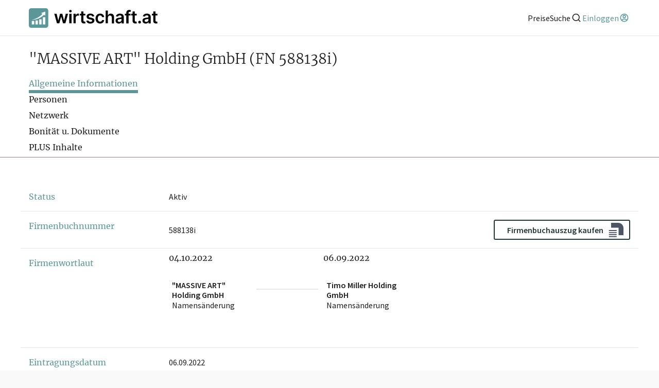

--- FILE ---
content_type: text/html; charset=utf-8
request_url: https://www.wirtschaft.at/u/588138i
body_size: 34075
content:
<!DOCTYPE html><html lang="de"><head><meta charSet="utf-8"/><meta name="viewport" content="width=device-width"/><title>▷ &quot;MASSIVE ART&quot; Holding GmbH (FN 588138i) - wirtschaft.at</title><meta name="description" content="Firmeninformationen über &quot;MASSIVE ART&quot; Holding GmbH ✓ Aktuelle Geschäftsführung: Mag. (FH) Bernd Hepberger ✓ Adresse: Gütlestraße 7a, 6850 Dornbirn ✓ Täglich Aktualisiert ✓ Historische Daten"/><meta property="og:title" content="▷ &quot;MASSIVE ART&quot; Holding GmbH (FN 588138i) - wirtschaft.at"/><meta property="og:description" content="Firmeninformationen über &quot;MASSIVE ART&quot; Holding GmbH ✓ Aktuelle Geschäftsführung: Mag. (FH) Bernd Hepberger ✓ Adresse: Gütlestraße 7a, 6850 Dornbirn ✓ Täglich Aktualisiert ✓ Historische Daten"/><meta property="og:url" content="https://www.wirtschaft.at/u/588138i"/><meta property="og:image" content="https://www.wirtschaft.at/static/images/OG_512x512.jpg"/><meta property="og:image:type" content="image/jpg"/><meta property="og:image:alt" content="wirtschaft.at Logo"/><meta property="og:image:width" content="512"/><meta property="og:image:height" content="512"/><meta property="og:site_name" content="wirtschaft.at"/><meta property="og:type" content="website"/><meta name="twitter:title" content="▷ &quot;MASSIVE ART&quot; Holding GmbH (FN 588138i) - wirtschaft.at"/><meta name="twitter:description" content="Firmeninformationen über &quot;MASSIVE ART&quot; Holding GmbH ✓ Aktuelle Geschäftsführung: Mag. (FH) Bernd Hepberger ✓ Adresse: Gütlestraße 7a, 6850 Dornbirn ✓ Täglich Aktualisiert ✓ Historische Daten"/><meta name="twitter:url" content="https://www.wirtschaft.at/u/588138i"/><meta name="twitter:image" content="https://www.wirtschaft.at/static/images/OG_512x256.jpg"/><meta name="twitter:image:type" content="image/jpg"/><meta name="twitter:image:alt" content="wirtschaft.at Logo"/><meta name="twitter:image:width" content="512"/><meta name="twitter:image:height" content="256"/><meta name="twitter:card" content="summary_large_image"/><meta name="keywords" content="Firmeninformation, Unternehmensinformation, Geschäftsführer, Aufsichtsrat, Gründungsdatum, Verflechtungen von &quot;MASSIVE ART&quot; Holding GmbH in Dornbirn"/><link rel="canonical" href="https://www.wirtschaft.at/u/588138i"/><meta name="next-head-count" content="25"/><link rel="preload" href="https://wss-live-assets.azureedge.net/assets/2026.022.1/_next/static/css/87a0f97b16ba919d.css" as="style"/><link rel="stylesheet" href="https://wss-live-assets.azureedge.net/assets/2026.022.1/_next/static/css/87a0f97b16ba919d.css" data-n-g=""/><link rel="preload" href="https://wss-live-assets.azureedge.net/assets/2026.022.1/_next/static/css/34ae8d1a67738f8c.css" as="style"/><link rel="stylesheet" href="https://wss-live-assets.azureedge.net/assets/2026.022.1/_next/static/css/34ae8d1a67738f8c.css" data-n-p=""/><link rel="preload" href="https://wss-live-assets.azureedge.net/assets/2026.022.1/_next/static/css/143f07fbfcddec91.css" as="style"/><link rel="stylesheet" href="https://wss-live-assets.azureedge.net/assets/2026.022.1/_next/static/css/143f07fbfcddec91.css" data-n-p=""/><noscript data-n-css=""></noscript><script defer="" nomodule="" src="https://wss-live-assets.azureedge.net/assets/2026.022.1/_next/static/chunks/polyfills-c67a75d1b6f99dc8.js"></script><script src="https://wss-live-assets.azureedge.net/assets/2026.022.1/_next/static/chunks/webpack-746a38e6d2950c6b.js" defer=""></script><script src="https://wss-live-assets.azureedge.net/assets/2026.022.1/_next/static/chunks/framework-4a9b130b6204c52b.js" defer=""></script><script src="https://wss-live-assets.azureedge.net/assets/2026.022.1/_next/static/chunks/main-865d802068911cfa.js" defer=""></script><script src="https://wss-live-assets.azureedge.net/assets/2026.022.1/_next/static/chunks/pages/_app-4c01149be5e68ea7.js" defer=""></script><script src="https://wss-live-assets.azureedge.net/assets/2026.022.1/_next/static/chunks/9521-70b42c65a9af259f.js" defer=""></script><script src="https://wss-live-assets.azureedge.net/assets/2026.022.1/_next/static/chunks/8296-991beab87b76d8c0.js" defer=""></script><script src="https://wss-live-assets.azureedge.net/assets/2026.022.1/_next/static/chunks/pages/u/%5Bid%5D-9959db55e85c7d1a.js" defer=""></script><script src="https://wss-live-assets.azureedge.net/assets/2026.022.1/_next/static/2026.022.1/_buildManifest.js" defer=""></script><script src="https://wss-live-assets.azureedge.net/assets/2026.022.1/_next/static/2026.022.1/_ssgManifest.js" defer=""></script></head><body><div id="__next"><style>
    #nprogress {
      pointer-events: none;
    }
    #nprogress .bar {
      background: #29D;
      position: fixed;
      z-index: 9999;
      top: 0;
      left: 0;
      width: 100%;
      height: 3px;
    }
    #nprogress .peg {
      display: block;
      position: absolute;
      right: 0px;
      width: 100px;
      height: 100%;
      box-shadow: 0 0 10px #29D, 0 0 5px #29D;
      opacity: 1;
      -webkit-transform: rotate(3deg) translate(0px, -4px);
      -ms-transform: rotate(3deg) translate(0px, -4px);
      transform: rotate(3deg) translate(0px, -4px);
    }
    #nprogress .spinner {
      display: block;
      position: fixed;
      z-index: 1031;
      top: 15px;
      right: 15px;
    }
    #nprogress .spinner-icon {
      width: 18px;
      height: 18px;
      box-sizing: border-box;
      border: solid 2px transparent;
      border-top-color: #29D;
      border-left-color: #29D;
      border-radius: 50%;
      -webkit-animation: nprogresss-spinner 400ms linear infinite;
      animation: nprogress-spinner 400ms linear infinite;
    }
    .nprogress-custom-parent {
      overflow: hidden;
      position: relative;
    }
    .nprogress-custom-parent #nprogress .spinner,
    .nprogress-custom-parent #nprogress .bar {
      position: absolute;
    }
    @-webkit-keyframes nprogress-spinner {
      0% {
        -webkit-transform: rotate(0deg);
      }
      100% {
        -webkit-transform: rotate(360deg);
      }
    }
    @keyframes nprogress-spinner {
      0% {
        transform: rotate(0deg);
      }
      100% {
        transform: rotate(360deg);
      }
    }
  </style><div class="Layout_profile__6SjCv"><header class="Header_header__MHcH1"><div class="Header_content__6raEe"><a class="Anchor_anchor__1csH0 Anchor_primary__7dLpz" tabindex="0" aria-label="wirtschaft.at" href="/"><svg xmlns="http://www.w3.org/2000/svg" viewBox="0 0 226.09 34.01" class="Logo_logo__U1wG6"><path style="fill:black" d="m218.55,21.92c0,1.05.22,1.92.68,2.61.46.7,1.09,1.21,1.88,1.54s1.68.48,2.67.45c.56-.01,1.03-.07,1.42-.15.39-.09.69-.17.9-.24l-.66-3.08c-.11.03-.27.06-.47.1-.21.04-.43.05-.68.05-.33,0-.62-.05-.89-.15-.27-.1-.49-.29-.65-.57-.16-.28-.25-.68-.25-1.21V5.56h-3.94v16.36Zm-2.37-9.3h9.62v-3.05h-9.62v3.05Zm-11.93,10.56c-.53-.37-.79-.92-.79-1.65,0-.51.13-.92.4-1.25.27-.32.63-.58,1.1-.76.46-.18.99-.31,1.58-.39.26-.04.57-.08.93-.13s.71-.11,1.08-.17c.36-.07.69-.14.99-.23s.5-.18.63-.28v1.97c0,.62-.16,1.19-.47,1.71-.32.52-.76.94-1.35,1.26-.58.32-1.27.47-2.06.47s-1.49-.18-2.02-.55m3.28,3.09c.65-.24,1.19-.57,1.62-.97.43-.4.77-.84,1.01-1.3h.13v2.3h3.79v-11.19c0-1.11-.2-2.04-.6-2.78-.4-.74-.93-1.33-1.6-1.76-.66-.43-1.39-.74-2.19-.93-.8-.19-1.6-.28-2.41-.28-1.17,0-2.24.17-3.2.52-.97.34-1.78.86-2.45,1.55-.67.69-1.15,1.54-1.44,2.55l3.68.52c.2-.57.57-1.07,1.14-1.49.56-.42,1.33-.63,2.29-.63.92,0,1.62.23,2.1.68.49.45.73,1.08.73,1.9v.07c0,.38-.14.66-.42.83-.28.18-.72.31-1.33.39-.61.08-1.4.18-2.38.28-.81.09-1.6.23-2.36.42-.76.19-1.44.47-2.04.84-.6.37-1.08.86-1.43,1.48-.35.62-.52,1.4-.52,2.34,0,1.1.24,2.02.74,2.77.49.75,1.16,1.31,2,1.69.85.38,1.8.57,2.86.57.87,0,1.63-.12,2.28-.37m-11.78-.05c.36-.21.65-.5.87-.86.22-.36.34-.77.34-1.21,0-.65-.25-1.21-.72-1.68-.48-.47-1.03-.7-1.67-.7s-1.23.23-1.7.7c-.47.46-.7,1.02-.7,1.68,0,.67.23,1.23.7,1.7.47.46,1.04.7,1.7.7.43,0,.82-.11,1.18-.32m-13.54-4.3c0,1.05.22,1.92.68,2.61.46.7,1.09,1.21,1.88,1.54s1.68.48,2.67.45c.56-.01,1.03-.07,1.42-.15.39-.09.69-.17.9-.24l-.67-3.08c-.11.03-.27.06-.47.1-.21.04-.43.05-.68.05-.33,0-.62-.05-.89-.15-.27-.1-.48-.29-.65-.57-.16-.28-.25-.68-.25-1.21V5.56h-3.94v16.36Zm-2.37-9.3h9.62v-3.05h-9.62v3.05Zm-4.68,13.68V8.25c0-.65.15-1.16.45-1.51.3-.35.82-.53,1.55-.53.31,0,.6.03.85.08.25.05.46.11.63.16l.78-3.05c-.25-.09-.65-.19-1.18-.29-.53-.11-1.14-.16-1.82-.16-.97,0-1.84.18-2.64.56-.79.37-1.42.93-1.89,1.68-.47.75-.7,1.68-.7,2.81v18.31h3.95Zm-6.43-13.68h9.89v-3.05h-9.89v3.05Zm-11.78,10.56c-.53-.37-.79-.92-.79-1.65,0-.51.13-.92.4-1.25.27-.32.64-.58,1.1-.76.46-.18.99-.31,1.58-.39.26-.04.57-.08.93-.13.35-.05.71-.11,1.08-.17.36-.07.69-.14.99-.23.29-.09.5-.18.63-.28v1.97c0,.62-.16,1.19-.47,1.71-.32.52-.76.94-1.35,1.26-.58.32-1.27.47-2.06.47s-1.5-.18-2.03-.55m3.28,3.09c.65-.24,1.19-.57,1.62-.97.43-.4.77-.84,1.01-1.3h.13v2.3h3.79v-11.19c0-1.11-.2-2.04-.6-2.78-.4-.74-.93-1.33-1.6-1.76-.66-.43-1.39-.74-2.19-.93-.8-.19-1.6-.28-2.41-.28-1.17,0-2.24.17-3.2.52-.96.34-1.78.86-2.45,1.55-.67.69-1.15,1.54-1.44,2.55l3.68.52c.2-.57.57-1.07,1.14-1.49s1.33-.63,2.29-.63c.91,0,1.62.23,2.1.68.49.45.73,1.08.73,1.9v.07c0,.38-.14.66-.42.83-.28.18-.72.31-1.33.39-.61.08-1.4.18-2.38.28-.81.09-1.6.23-2.36.42-.76.19-1.44.47-2.04.84-.6.37-1.08.86-1.43,1.48-.35.62-.52,1.4-.52,2.34,0,1.1.24,2.02.73,2.77.49.75,1.16,1.31,2,1.69.85.38,1.8.57,2.86.57.87,0,1.63-.12,2.28-.37m-20.87-11.83c.31-.57.74-1,1.28-1.3.55-.3,1.17-.45,1.87-.45,1.04,0,1.85.31,2.42.94s.87,1.51.87,2.63v10.04h3.94v-10.65c0-1.35-.24-2.49-.71-3.43-.47-.94-1.14-1.65-2.01-2.13-.86-.49-1.88-.73-3.04-.73-1.28,0-2.33.27-3.15.82-.82.55-1.43,1.29-1.82,2.24h-.2V3.99h-3.85v22.3h3.94v-9.8c0-.81.15-1.49.46-2.06m-10.54,11.42c1.04-.51,1.86-1.22,2.46-2.13.6-.91.95-1.96,1.04-3.14h-3.77c-.12.6-.33,1.11-.64,1.53-.31.42-.7.74-1.16.96-.46.22-.98.33-1.56.33-.82,0-1.53-.22-2.14-.66-.61-.44-1.08-1.07-1.41-1.88-.33-.82-.5-1.8-.5-2.93s.17-2.09.51-2.9c.34-.8.81-1.42,1.42-1.86.61-.43,1.32-.65,2.12-.65.95,0,1.71.27,2.28.81.57.54.93,1.21,1.08,2.02h3.77c-.09-1.2-.44-2.26-1.07-3.16-.62-.9-1.46-1.61-2.51-2.1-1.05-.5-2.25-.75-3.61-.75-1.63,0-3.05.36-4.24,1.1-1.19.73-2.12,1.75-2.77,3.05-.65,1.3-.98,2.8-.98,4.5s.32,3.19.96,4.48c.64,1.3,1.56,2.31,2.75,3.04s2.63,1.1,4.3,1.1c1.4,0,2.62-.26,3.66-.77m-16.05-15.25c-1.13-.83-2.67-1.25-4.63-1.25-1.34,0-2.51.21-3.53.63-1.02.42-1.82,1.01-2.38,1.76-.57.76-.85,1.65-.84,2.68,0,1.22.37,2.23,1.14,3.02.77.79,1.96,1.36,3.56,1.69l2.85.6c.77.17,1.34.41,1.7.72.37.31.55.71.55,1.19,0,.57-.29,1.04-.86,1.43s-1.32.58-2.26.58-1.65-.19-2.21-.58c-.57-.39-.94-.95-1.11-1.71l-3.84.37c.24,1.54.98,2.74,2.23,3.6,1.25.86,2.9,1.29,4.94,1.29,1.39,0,2.63-.22,3.7-.67,1.07-.45,1.92-1.08,2.52-1.88.61-.8.91-1.73.92-2.78,0-1.2-.4-2.17-1.17-2.91-.77-.74-1.95-1.28-3.53-1.62l-2.85-.61c-.85-.2-1.46-.45-1.82-.75-.37-.31-.55-.7-.54-1.19,0-.57.27-1.03.82-1.38.56-.36,1.24-.53,2.06-.53.61,0,1.13.1,1.55.29.42.2.76.45,1.01.77.25.32.43.66.53,1.02l3.59-.39c-.27-1.42-.97-2.55-2.1-3.39m-20.8,11.31c0,1.05.22,1.92.68,2.61.46.7,1.09,1.21,1.88,1.54s1.68.48,2.67.45c.56-.01,1.03-.07,1.42-.15s.69-.17.9-.24l-.66-3.08c-.11.03-.27.06-.47.1-.21.04-.43.05-.68.05-.33,0-.62-.05-.89-.15-.27-.1-.48-.29-.65-.57-.16-.28-.25-.68-.25-1.21V5.56h-3.94v16.36Zm-2.37-9.3h9.62v-3.05h-9.62v3.05Zm-7.25,13.68v-9.83c0-.71.16-1.34.49-1.88.33-.54.78-.97,1.35-1.28.57-.31,1.21-.46,1.93-.46.33,0,.68.02,1.04.07.36.05.62.1.79.16v-3.63c-.18-.04-.41-.06-.68-.08-.27-.02-.52-.03-.74-.03-.96,0-1.81.26-2.55.79-.74.53-1.27,1.27-1.57,2.24h-.17v-2.79h-3.82v16.73h3.94Zm-7.72-19.73c.45-.42.67-.92.67-1.51s-.22-1.1-.67-1.52c-.45-.42-.99-.63-1.62-.63s-1.16.21-1.61.63c-.45.42-.68.92-.68,1.52s.23,1.09.68,1.51.99.63,1.61.63,1.17-.21,1.62-.63m.34,3h-3.94v16.73h3.94V9.57Zm-21.44,16.73l3.14-11.3h.23l3.14,11.3h4.1l4.74-16.73h-4.03l-2.9,11.69h-.16l-3.01-11.69h-3.97l-3.01,11.76h-.15l-2.94-11.76h-4.02l4.73,16.73h4.12Z"></path><path style="fill:#5B9798" d="m30.01,0H4C1.79,0,0,1.79,0,4v26.01c0,2.21,1.79,4,4,4h26.01c2.21,0,4-1.79,4-4V4c0-2.21-1.79-4-4-4ZM9.38,28.14h-4.21v-6.02h4.21v6.02Zm6.51,0h-4.21v-6.94h4.21v6.94Zm6.51,0h-4.21v-8.99h4.21v8.99Zm6.51,0h-4.21v-12.57h4.21v12.57Zm-2.21-16.66c-9.93,9.3-21.66,8.71-21.66,8.71,0,0,11.39-1.86,18.76-10.47l-2.38-1.44,7.48-2.41.06,6.98-2.27-1.38Z"></path></svg></a><nav class="Header_anchors__IsBFm"><a class="Anchor_anchor__1csH0 Anchor_primary__7dLpz" tabindex="0" aria-label="Preise" href="/produkte"><span>Preise</span></a><button aria-label="Suche"><span>Suche</span><svg xmlns="http://www.w3.org/2000/svg" viewBox="0 0 24 24" aria-hidden="true" class="icon"><path fill="none" d="M0 0h24v24H0z"></path><path d="M18.031 16.617l4.283 4.282-1.415 1.415-4.282-4.283A8.96 8.96 0 0111 20c-4.968 0-9-4.032-9-9s4.032-9 9-9 9 4.032 9 9a8.96 8.96 0 01-1.969 5.617zm-2.006-.742A6.977 6.977 0 0018 11c0-3.868-3.133-7-7-7-3.868 0-7 3.132-7 7 0 3.867 3.132 7 7 7a6.977 6.977 0 004.875-1.975l.15-.15z"></path></svg></button><div class="Avatar_actionLinks__MOaZt"><a class="Anchor_anchor__1csH0 Anchor_primary__7dLpz Avatar_trigger__l5ADW" tabindex="0" aria-label="Einloggen" type="button"><span>Einloggen</span><svg xmlns="http://www.w3.org/2000/svg" viewBox="0 0 24 24" aria-hidden="true" class="icon"><path fill="none" d="M0 0h24v24H0z"></path><path d="M12 22C6.477 22 2 17.523 2 12S6.477 2 12 2s10 4.477 10 10-4.477 10-10 10zm-4.987-3.744A7.966 7.966 0 0012 20a7.97 7.97 0 005.167-1.892A6.979 6.979 0 0012.16 16a6.981 6.981 0 00-5.147 2.256zM5.616 16.82A8.975 8.975 0 0112.16 14a8.972 8.972 0 016.362 2.634 8 8 0 10-12.906.187zM12 13a4 4 0 110-8 4 4 0 010 8zm0-2a2 2 0 100-4 2 2 0 000 4z"></path></svg></a></div></nav></div></header><main class="Layout_content__jpvrE"><div id="profile-header" class="ProfileHeader_container__1_y_U full-width-ignore-bounds"><div class="ProfileHeader_headingContainer__Vs_pH"><div class="ProfileHeader_heading__gXGou"><h1>&quot;MASSIVE ART&quot; Holding GmbH<!-- --> <span style="display:inline-block;margin:0">(FN 588138i)</span></h1></div><span class="ProfileHeader_freeActions__bIH42"></span></div><nav class="TabNavigation_navigation__wktYL"><div class="react-horizontal-scrolling-menu--wrapper "><div class="react-horizontal-scrolling-menu--header"></div><div class="react-horizontal-scrolling-menu--inner-wrapper"><div class="react-horizontal-scrolling-menu--arrow-left"></div><div class="react-horizontal-scrolling-menu--scroll-container TabNavigation_scrollContainer__XEWKd"><div class="react-horizontal-scrolling-menu--item " data-key="tab-navigation-allgemeines" data-index="0"><a class="TabNavigation_item__Kp6o_ TabNavigation_active__a5sb2" id="tab-navigation-allgemeines">Allgemeine Informationen</a></div><div class="react-horizontal-scrolling-menu--separator " data-key="tab-navigation-allgemeines-separator" data-index="0.1"></div><div class="react-horizontal-scrolling-menu--item " data-key="tab-navigation-personen" data-index="1"><a class="TabNavigation_item__Kp6o_" id="tab-navigation-personen">Personen</a></div><div class="react-horizontal-scrolling-menu--separator " data-key="tab-navigation-personen-separator" data-index="1.1"></div><div class="react-horizontal-scrolling-menu--item " data-key="tab-navigation-netzwerk" data-index="2"><a class="TabNavigation_item__Kp6o_" id="tab-navigation-netzwerk">Netzwerk</a></div><div class="react-horizontal-scrolling-menu--separator " data-key="tab-navigation-netzwerk-separator" data-index="2.1"></div><div class="react-horizontal-scrolling-menu--item " data-key="tab-navigation-dokumente" data-index="3"><a class="TabNavigation_item__Kp6o_" id="tab-navigation-dokumente">Bonität u. Dokumente</a></div><div class="react-horizontal-scrolling-menu--separator " data-key="tab-navigation-dokumente-separator" data-index="3.1"></div><div class="react-horizontal-scrolling-menu--item " data-key="tab-navigation-plus-inhalte" data-index="4"><a class="TabNavigation_item__Kp6o_" id="tab-navigation-plus-inhalte">PLUS Inhalte</a></div></div><div class="react-horizontal-scrolling-menu--arrow-right"></div></div><div class="react-horizontal-scrolling-menu--footer"></div></div></nav></div><div style="position:relative"><dl><div id="allgemeines" class="ContentRow_contentRow___F6c7 ContentRow_groupItem__ngn3Q"><dt class="ContentRow_titleContainer__NHwE_"><span>Status</span></dt><dd class="ContentRow_content__uIXEM">Aktiv</dd></div><div class="ContentRow_contentRow___F6c7 ContentRow_groupItem__ngn3Q"><dt class="ContentRow_titleContainer__NHwE_"><span>Firmenbuchnummer</span></dt><dd class="ContentRow_content__uIXEM"><div style="display:flex;align-items:center;justify-content:space-between;gap:2rem">588138i<a href="https://firmenbuch.auszug.at/unternehmen/588138i" target="_blank" rel="noreferrer" style="text-decoration:none"><div class="AuszugAtButton_button__3ZX3d"><button type="button" role="button" aria-disabled="false" class="Button_button__YyFph Button_secondary__fkM_f">Firmenbuchauszug kaufen<div class="AuszugAtButton_logo__rK4e6"><svg xmlns="http://www.w3.org/2000/svg" xml:space="preserve" height="45" viewBox="0 0 29 45"><path d="M.673 23.965h15m-15 3.908h15m-15 3.907h15m-15 3.908h15" class="AuszugAtButton_lines__wcCCJ"></path><path d="M29 19.262C29 13.594 24.405 9 18.738 9H5v9.553h14.446V33H29z" class="AuszugAtButton_blob__J6XN1"></path></svg></div></button></div></a></div></dd></div><div class="ContentRow_contentRow___F6c7 ContentRow_groupItem__ngn3Q"><dt class="ContentRow_titleContainer__NHwE_"><span>Firmenwortlaut</span></dt><dd class="ContentRow_content__uIXEM"><dl class="scrollbars NamensTimeline_container__1q59i"><div class=""><dt><h4 class="NamensTimeline_heading__aSt_Z">04.10.2022</h4></dt><dd class="NamensTimeline_item__2VwG_"><span class="NamensTimeline_name___Qj_O NamensTimeline_ellipsis__hV1gJ">&quot;MASSIVE ART&quot; Holding GmbH</span><span>Namensänderung</span><div class="NamensTimeline_hover__rAx2o"><span class="NamensTimeline_name___Qj_O">&quot;MASSIVE ART&quot; Holding GmbH</span><span>Namensänderung</span></div></dd></div><div class="NamensTimeline_line__zWVoy"></div><div class=""><dt><h4 class="NamensTimeline_heading__aSt_Z">06.09.2022</h4></dt><dd class="NamensTimeline_item__2VwG_"><span class="NamensTimeline_name___Qj_O NamensTimeline_ellipsis__hV1gJ">Timo Miller Holding GmbH</span><span>Namensänderung</span><div class="NamensTimeline_hover__rAx2o"><span class="NamensTimeline_name___Qj_O">Timo Miller Holding GmbH</span><span>Namensänderung</span></div></dd></div></dl></dd></div><div class="ContentRow_contentRow___F6c7 ContentRow_groupItem__ngn3Q"><dt class="ContentRow_titleContainer__NHwE_"><span>Eintragungsdatum</span></dt><dd class="ContentRow_content__uIXEM">06.09.2022</dd></div><div class="ContentRow_contentRow___F6c7 ContentRow_groupItem__ngn3Q"><dt class="ContentRow_titleContainer__NHwE_"><span>Rechtsform</span></dt><dd class="ContentRow_content__uIXEM">Gesellschaft mit beschränkter Haftung</dd></div><div class="ContentRow_contentRow___F6c7 ContentRow_groupItem__ngn3Q"><dt class="ContentRow_titleContainer__NHwE_"><span>Stammkapital</span></dt><dd class="ContentRow_content__uIXEM">EUR 35.000</dd></div><div class="ContentRow_contentRow___F6c7 ContentRow_groupItem__ngn3Q"><dt class="ContentRow_titleContainer__NHwE_"><span>Stichtag Jahresabschluss</span></dt><dd class="ContentRow_content__uIXEM">31.12.</dd></div><div class="ContentRow_contentRow___F6c7 ContentRow_groupItem__ngn3Q"><dt class="ContentRow_titleContainer__NHwE_"><span>GLN</span></dt><dd class="ContentRow_content__uIXEM">9110032506645</dd></div><div class="ContentRow_contentRow___F6c7 ContentRow_groupItem__ngn3Q"><dt class="ContentRow_titleContainer__NHwE_"><span>Geschäftszweige</span></dt><dd class="ContentRow_content__uIXEM">Holding, Tätigkeiten für die &quot;MASSIVE ART&quot; Gruppe</dd></div><div class="ContentRow_contentRow___F6c7 ContentRow_groupItem__ngn3Q"><dt class="ContentRow_titleContainer__NHwE_"><span>Vertretungsbefugnis</span></dt><dd class="ContentRow_content__uIXEM">Sind mehrere Geschäftsführer bestellt, so wird deren Vertretungsbefugnis durch Gesellschafterbeschluss bestimmt. Gemischte Vertretung möglich.</dd></div><div class="ContentRow_contentRow___F6c7 ContentRow_groupItem__ngn3Q"><dt class="ContentRow_titleContainer__NHwE_"><span>Sitz</span></dt><dd class="ContentRow_content__uIXEM">Dornbirn</dd></div><div class="ContentRow_contentRow___F6c7"><dt class="ContentRow_titleContainer__NHwE_"><span>Adresse</span><div style="margin:0.5rem 0"><button type="button" role="button" aria-disabled="false" class="Button_button__YyFph Button_secondary__fkM_f"><svg xmlns="http://www.w3.org/2000/svg" viewBox="0 0 24 24" aria-hidden="true" class="icon"><path fill="none" d="M0 0h24v24H0z"></path><path d="M6 8V7a6 6 0 1112 0v1h2a1 1 0 011 1v12a1 1 0 01-1 1H4a1 1 0 01-1-1V9a1 1 0 011-1h2zm13 2H5v10h14V10zm-8 5.732a2 2 0 112 0V18h-2v-2.268zM8 8h8V7a4 4 0 10-8 0v1z"></path></svg>Historische Adressen</button></div></dt><dd class="ContentRow_content__uIXEM"><div class="Adresse_content__ZLEGA"><div class="Adresse_actionWrapper__R83lq"><a class="Anchor_anchor__1csH0 Anchor_primary__7dLpz" tabindex="0" target="_blank" href="https://maps.google.com/?q=G%C3%BCtlestra%C3%9Fe+7a%2C+6850+Dornbirn">Gütlestraße 7a, 6850 Dornbirn<svg xmlns="http://www.w3.org/2000/svg" viewBox="0 0 24 24" aria-hidden="true" class="icon inline"><path fill="none" d="M0 0h24v24H0z"></path><path d="M10 6v2H5v11h11v-5h2v6a1 1 0 01-1 1H4a1 1 0 01-1-1V7a1 1 0 011-1h6zm11-3v8h-2V6.413l-7.793 7.794-1.414-1.414L17.585 5H13V3h8z"></path></svg></a><a class="Adresse_ctaButton__juPEa" href="https://grundbuch.auszug.at/search?q=G%C3%BCtlestra%C3%9Fe%207a%2C%206850" target="_blank"><div class="AuszugAtButton_button__3ZX3d"><button type="button" role="button" aria-disabled="false" class="Button_button__YyFph Button_secondary__fkM_f">Grundbuchauszug abfragen<div class="AuszugAtButton_logo__rK4e6"><svg xmlns="http://www.w3.org/2000/svg" xml:space="preserve" height="45" viewBox="0 0 29 45"><path d="M.673 23.965h15m-15 3.908h15m-15 3.907h15m-15 3.908h15" class="AuszugAtButton_lines__wcCCJ"></path><path d="M29 19.262C29 13.594 24.405 9 18.738 9H5v9.553h14.446V33H29z" class="AuszugAtButton_blob__J6XN1"></path></svg></div></button></div></a></div><div class="Adresse_mapContainer__LIxM7"><span style="box-sizing:border-box;display:inline-block;overflow:hidden;width:initial;height:initial;background:none;opacity:1;border:0;margin:0;padding:0;position:relative;max-width:100%"><span style="box-sizing:border-box;display:block;width:initial;height:initial;background:none;opacity:1;border:0;margin:0;padding:0;max-width:100%"><img style="display:block;max-width:100%;width:initial;height:initial;background:none;opacity:1;border:0;margin:0;padding:0" alt="" aria-hidden="true" src="data:image/svg+xml,%3csvg%20xmlns=%27http://www.w3.org/2000/svg%27%20version=%271.1%27%20width=%27900%27%20height=%27300%27/%3e"/></span><img alt="" src="[data-uri]" decoding="async" data-nimg="intrinsic" style="position:absolute;top:0;left:0;bottom:0;right:0;box-sizing:border-box;padding:0;border:none;margin:auto;display:block;width:0;height:0;min-width:100%;max-width:100%;min-height:100%;max-height:100%"/><noscript><img alt="" loading="lazy" decoding="async" data-nimg="intrinsic" style="position:absolute;top:0;left:0;bottom:0;right:0;box-sizing:border-box;padding:0;border:none;margin:auto;display:block;width:0;height:0;min-width:100%;max-width:100%;min-height:100%;max-height:100%" srcSet="/_next/image?url=%2Fstatic%2Fimages%2Fmap.webp&amp;w=1080&amp;q=75 1x, /_next/image?url=%2Fstatic%2Fimages%2Fmap.webp&amp;w=1920&amp;q=75 2x" src="/_next/image?url=%2Fstatic%2Fimages%2Fmap.webp&amp;w=1920&amp;q=75"/></noscript></span><div class="Adresse_overlay__XJWem"><a class="Anchor_anchor__1csH0 Anchor_primary__7dLpz Anchor_asButton__lJrlI Button_button__YyFph Button_secondary__fkM_f" tabindex="0" target="_blank" href="https://maps.google.com/?q=G%C3%BCtlestra%C3%9Fe+7a%2C+6850+Dornbirn">Karte öffnen</a></div></div><button class="Adresse_premiumButton___77ej"><svg xmlns="http://www.w3.org/2000/svg" viewBox="0 0 24 24" aria-hidden="true" class="icon"><path fill="none" d="M0 0h24v24H0z"></path><path d="M6 8V7a6 6 0 1112 0v1h2a1 1 0 011 1v12a1 1 0 01-1 1H4a1 1 0 01-1-1V9a1 1 0 011-1h2zm13 2H5v10h14V10zm-8 5.732a2 2 0 112 0V18h-2v-2.268zM8 8h8V7a4 4 0 10-8 0v1z"></path></svg><div>Mit <span class="plus">wirtschaft.at PLUS</span> weitere Unternehmen an dieser Adresse finden</div></button></div></dd></div><div class="ContentRow_actions__6kMAY"><button aria-label="Zurück nach oben"><svg xmlns="http://www.w3.org/2000/svg" viewBox="0 0 24 24" aria-hidden="true" class="icon"><path fill="none" d="M0 0h24v24H0z"></path><path d="M12 10.828l-4.95 4.95-1.414-1.414L12 8l6.364 6.364-1.414 1.414z"></path></svg><span>TOP</span></button></div><div id="prokura"></div><div id="personen" class="ContentRow_contentRow___F6c7"><dt class="ContentRow_titleContainer__NHwE_"><span>Personen</span><div style="margin:0.5rem 0"><button type="button" role="button" aria-disabled="false" class="Button_button__YyFph Button_secondary__fkM_f"><svg xmlns="http://www.w3.org/2000/svg" viewBox="0 0 24 24" aria-hidden="true" class="icon"><path fill="none" d="M0 0h24v24H0z"></path><path d="M6 8V7a6 6 0 1112 0v1h2a1 1 0 011 1v12a1 1 0 01-1 1H4a1 1 0 01-1-1V9a1 1 0 011-1h2zm13 2H5v10h14V10zm-8 5.732a2 2 0 112 0V18h-2v-2.268zM8 8h8V7a4 4 0 10-8 0v1z"></path></svg>Verlauf anzeigen</button></div></dt><dd class="ContentRow_content__uIXEM"><div class="FunktionsGrid_container__kfWVA"><h4 class="FunktionsGrid_heading__jkfR5">Aktuell, seit 20.09.2022</h4><div class="FunktionsGrid_container__kfWVA"><ul class="scrollbars FunktionsGrid_grid__vDDpT"><li class="FunktionsGrid_itemContainer__5amZ4"><a class="Anchor_anchor__1csH0 Anchor_primary__7dLpz FunktionsGrid_item__kMXCY" tabindex="0" href="/u/588138i#"><span class="FunktionsGrid_name__6iW8H">Mag. (FH) Bernd Hepberger</span><span>Geschäftsführer/in</span></a></li><li class="FunktionsGrid_itemContainer__5amZ4"><a class="Anchor_anchor__1csH0 Anchor_primary__7dLpz FunktionsGrid_item__kMXCY" tabindex="0" href="/u/588138i#"><span class="FunktionsGrid_name__6iW8H">Dipl.-Ing. Rainer Schönherr</span><span>Geschäftsführer/in</span></a></li><li class="FunktionsGrid_itemContainer__5amZ4"><a class="Anchor_anchor__1csH0 Anchor_primary__7dLpz FunktionsGrid_item__kMXCY" tabindex="0" href="/u/588138i#"><span class="FunktionsGrid_name__6iW8H">Timo Miller</span><span>Geschäftsführer/in</span></a></li></ul></div></div></dd></div><div class="ContentRow_actions__6kMAY"><button aria-label="Zurück nach oben"><svg xmlns="http://www.w3.org/2000/svg" viewBox="0 0 24 24" aria-hidden="true" class="icon"><path fill="none" d="M0 0h24v24H0z"></path><path d="M12 10.828l-4.95 4.95-1.414-1.414L12 8l6.364 6.364-1.414 1.414z"></path></svg><span>TOP</span></button></div><div id="netzwerk" class="ContentRow_contentRow___F6c7"><dt class="ContentRow_titleContainer__NHwE_"><span>Netzwerk</span><div style="margin:0.5rem 0"><button type="button" role="button" aria-disabled="false" class="Button_button__YyFph Button_secondary__fkM_f"><svg xmlns="http://www.w3.org/2000/svg" viewBox="0 0 24 24" aria-hidden="true" class="icon"><path fill="none" d="M0 0h24v24H0z"></path><path d="M6 8V7a6 6 0 1112 0v1h2a1 1 0 011 1v12a1 1 0 01-1 1H4a1 1 0 01-1-1V9a1 1 0 011-1h2zm13 2H5v10h14V10zm-8 5.732a2 2 0 112 0V18h-2v-2.268zM8 8h8V7a4 4 0 10-8 0v1z"></path></svg>Verlauf anzeigen</button></div></dt><dd class="ContentRow_content__uIXEM"><div class="Beteiligungen_container__uOR4i"><h4>Aktuell, seit 29.05.2025</h4><div><div class="Beteiligungen_graphContainer__p4NSi"><div class="Beteiligungen_graph__P_s_w Beteiligungen_gesellschafter__PKIDd Beteiligungen_exactly-2-items__4X_Qv"><ol id="gesellschafter-graph" class="scrollbars Beteiligungen_list__3oCtS"><li class="Beteiligungen_anteil__OeTTY"><a class="Anchor_anchor__1csH0 Anchor_primary__7dLpz Beteiligungen_content__cHLF7" tabindex="0" href="/u/417682p"><svg xmlns="http://www.w3.org/2000/svg" viewBox="0 0 24 24" aria-hidden="true" class="icon"><path fill="none" d="M0 0h24v24H0z"></path><path d="M21 19h2v2H1v-2h2V4a1 1 0 011-1h10a1 1 0 011 1v15h4v-8h-2V9h3a1 1 0 011 1v9zM5 5v14h8V5H5zm2 6h4v2H7v-2zm0-4h4v2H7V7z"></path></svg><span class="Beteiligungen_name__6tuzX">Schönberger Holding GmbH</span><span class="Beteiligungen_percent__Sez00">90 %</span><span class="Beteiligungen_kapital__kRmTF">EUR 31.500</span></a></li><li class="Beteiligungen_anteil__OeTTY"><span class="Anchor_anchor__1csH0 Anchor_primary__7dLpz Beteiligungen_content__cHLF7 Beteiligungen_foreign__1jQVL Anchor_foreign__nVXd8"><svg xmlns="http://www.w3.org/2000/svg" viewBox="0 0 24 24" aria-hidden="true" class="icon"><path fill="none" d="M0 0h24v24H0z"></path><path d="M2 20h20v2H2v-2zm2-8h2v7H4v-7zm5 0h2v7H9v-7zm4 0h2v7h-2v-7zm5 0h2v7h-2v-7zM2 7l10-5 10 5v4H2V7zm2 1.236V9h16v-.764l-8-4-8 4zM12 8a1 1 0 110-2 1 1 0 010 2z"></path></svg><span class="Beteiligungen_name__6tuzX">.ATTIMINET GmbH</span><span class="Beteiligungen_percent__Sez00">10 %</span><span class="Beteiligungen_kapital__kRmTF">EUR 3.500</span></span></li></ol><span class="Beteiligungen_label__1K2NB">Eigentümer:innen</span></div><div class="Beteiligungen_originRow__tXmYz"><div class="Watermark_logo__v_VP5"><span class="Watermark_copy__qU2ub">©</span> wirtschaft.at</div><div class="Beteiligungen_origin__rGztI"><svg xmlns="http://www.w3.org/2000/svg" viewBox="0 0 24 24" aria-hidden="true" class="icon"><path fill="none" d="M0 0h24v24H0z"></path><path d="M21 19h2v2H1v-2h2V4a1 1 0 011-1h10a1 1 0 011 1v15h4v-8h-2V9h3a1 1 0 011 1v9zM5 5v14h8V5H5zm2 6h4v2H7v-2zm0-4h4v2H7V7z"></path></svg><span>&quot;MASSIVE ART&quot; Holding GmbH</span></div><div class="Watermark_logo__v_VP5"><span class="Watermark_copy__qU2ub">©</span> wirtschaft.at</div></div><div class="Beteiligungen_graph__P_s_w Beteiligungen_beteiligungen__GOwWP Beteiligungen_exactly-2-items__4X_Qv"><ol id="beteiligungen-graph" class="scrollbars Beteiligungen_list__3oCtS"><li class="Beteiligungen_anteil__OeTTY"><a class="Anchor_anchor__1csH0 Anchor_primary__7dLpz Beteiligungen_content__cHLF7" tabindex="0" href="/u/588138i#"><svg xmlns="http://www.w3.org/2000/svg" viewBox="0 0 24 24" aria-hidden="true" class="icon"><path fill="none" d="M0 0h24v24H0z"></path><path d="M21 19h2v2H1v-2h2V4a1 1 0 011-1h10a1 1 0 011 1v15h4v-8h-2V9h3a1 1 0 011 1v9zM5 5v14h8V5H5zm2 6h4v2H7v-2zm0-4h4v2H7V7z"></path></svg><span class="Beteiligungen_name__6tuzX">&quot;MASSIVE ART&quot; WebServices GmbH</span><span class="Beteiligungen_percent__Sez00">100 %</span><span class="Beteiligungen_kapital__kRmTF">EUR 35.000</span></a></li><li class="Beteiligungen_anteil__OeTTY"><a class="Anchor_anchor__1csH0 Anchor_primary__7dLpz Beteiligungen_content__cHLF7" tabindex="0" href="/u/442508y"><svg xmlns="http://www.w3.org/2000/svg" viewBox="0 0 24 24" aria-hidden="true" class="icon"><path fill="none" d="M0 0h24v24H0z"></path><path d="M21 19h2v2H1v-2h2V4a1 1 0 011-1h10a1 1 0 011 1v15h4v-8h-2V9h3a1 1 0 011 1v9zM5 5v14h8V5H5zm2 6h4v2H7v-2zm0-4h4v2H7V7z"></path></svg><span class="Beteiligungen_name__6tuzX">Anivo IT Services GmbH</span><span class="Beteiligungen_percent__Sez00">11 %</span><span class="Beteiligungen_kapital__kRmTF">EUR 5.250</span></a></li></ol><span class="Beteiligungen_label__1K2NB">Beteiligungen</span></div></div></div></div></dd></div><div class="ContentRow_actions__6kMAY"><button aria-label="Zurück nach oben"><svg xmlns="http://www.w3.org/2000/svg" viewBox="0 0 24 24" aria-hidden="true" class="icon"><path fill="none" d="M0 0h24v24H0z"></path><path d="M12 10.828l-4.95 4.95-1.414-1.414L12 8l6.364 6.364-1.414 1.414z"></path></svg><span>TOP</span></button></div><div id="rechtstatsachen" class="ContentRow_contentRow___F6c7 ContentRow_groupItem__ngn3Q"><dt class="ContentRow_titleContainer__NHwE_"><span>Rechtstatsachen</span></dt><dd class="ContentRow_content__uIXEM"><div class="PlusTeaser_content__Qkf4L PlusTeaser_row__pF3OH">Dieser Inhalt ist<!-- --> nur für Nutzerinnen und Nutzer mit <span class="plus">wirtschaft.at FREE</span> oder mit <span class="plus">wirtschaft.at PLUS</span> verfügbar.<div class="PlusTeaser_actionButtons__OLgWF"><a class="Anchor_anchor__1csH0 Anchor_primary__7dLpz" tabindex="0"> <!-- -->Mehr erfahren</a></div></div></dd></div><div id="dokumente" class="ContentRow_contentRow___F6c7"><dt class="ContentRow_titleContainer__NHwE_"><span>Bonität &amp; Dokumente</span></dt><dd class="ContentRow_content__uIXEM"><a class="KSV_link__0NFMP" href="https://ksv1870.auszug.at/unternehmen/588138i" target="_blank" rel="noreferrer"><span><svg xmlns="http://www.w3.org/2000/svg" version="1.0" viewBox="0 0 250 41.649" preserveAspectRatio="xMidYMid meet" class="KSV_ksvLogo__DI0nT"><path d="M 56.541,-5.68434e-14 C 47.067,-5.68434e-14 41.116,4.718 41.116,12.022 C 41.116,17.363 44.081,20.563 52.765,24.362 L 57.126,26.277 C 60.617,27.784 61.702,28.662 61.702,30.533 C 61.702,32.82 59.47,34.097 56.01,34.097 C 51.297,34.097 49.099,32.073 48.616,27.394 L 39.201,27.394 L 39.201,27.872 C 39.201,36.822 45.004,41.649 55.85,41.649 C 65.937,41.649 72.074,36.956 72.074,29.416 C 72.073,25.979 70.793,23.191 68.19,21.064 C 66.228,19.397 64.885,18.696 59.201,16.277 C 56.954,15.367 55.683,14.81 55.319,14.628 C 52.325,13.43 51.276,12.647 51.276,10.958 C 51.276,8.795 53.332,7.607 56.435,7.607 C 60.347,7.607 62.102,9.156 62.233,12.873 L 71.594,12.873 L 71.594,12.82 C 71.594,9.574 71.422,8.499 70.478,6.49 C 68.663,2.395 63.76,-5.68434e-14 56.541,-5.68434e-14 z M 0,0.905 L 0,40.745 L 10.158,40.745 L 10.158,21.702 L 24.255,40.745 L 37.021,40.745 L 19.467,19.522 L 36.01,0.905 L 24.255,0.905 L 10.158,17.819 L 10.158,0.905 L 0,0.905 z M 75.371,0.905 L 90.425,40.745 L 100.478,40.745 L 115.69,0.905 L 105.211,0.905 L 95.69,30.745 L 86.595,0.905 L 75.371,0.905 z" style="fill:#231f20;fill-opacity:1;fill-rule:nonzero;stroke:none"></path><path d="M 162.073,0.265 C 153.085,0.267 147.126,5.024 147.126,11.862 C 147.126,15.852 148.755,18.017 152.285,19.682 C 148.194,21.486 146.328,24.512 146.328,28.99 C 146.328,36.447 152.476,41.436 162.073,41.436 C 171.671,41.436 177.872,36.413 177.872,28.83 C 177.872,24.299 176.027,21.416 171.86,19.682 C 175.502,17.894 177.021,15.835 177.021,11.702 C 177.021,4.927 171.063,0.265 162.073,0.265 z M 233.669,0.265 C 223.436,0.267 217.286,7.923 217.286,20.851 C 217.286,33.779 223.436,41.436 233.669,41.436 C 243.84,41.436 249.999,33.779 249.999,20.851 C 249.999,7.923 243.84,0.265 233.669,0.265 z M 120.052,0.905 L 120.052,9.096 L 126.542,9.096 L 126.542,40.745 L 136.435,40.745 L 136.435,9.096 L 136.435,0.905 L 126.542,0.905 L 120.052,0.905 z M 184.308,0.905 L 184.308,9.096 L 202.34,9.096 L 182.818,40.745 L 193.722,40.745 L 214.36,7.234 L 214.36,0.905 L 184.308,0.905 z M 162.073,7.607 C 164.905,7.607 166.914,9.401 166.914,12.022 C 166.914,14.71 164.961,16.383 162.073,16.383 C 159.126,16.383 157.234,14.711 157.234,12.022 C 157.234,9.399 159.184,7.607 162.073,7.607 z M 232.925,8.032 C 233.159,8.002 233.417,8.032 233.669,8.032 C 237.698,8.032 239.892,13.069 239.892,20.851 C 239.892,28.696 237.698,33.671 233.669,33.671 C 231.656,33.67 230.216,32.733 229.254,30.745 C 228.061,28.296 227.394,24.689 227.394,20.905 C 227.394,17.123 228.061,13.355 229.254,10.904 C 230.097,9.224 231.285,8.248 232.925,8.032 z M 162.073,23.564 C 165.506,23.564 167.765,25.431 167.765,28.618 C 167.765,31.744 165.446,33.671 162.073,33.671 C 158.638,33.67 156.435,31.736 156.435,28.67 C 156.435,25.55 158.634,23.564 162.073,23.564 z" style="fill:#ed0c5f;fill-opacity:1;fill-rule:evenodd;stroke:none"></path></svg>Bonitätsauskunft für dieses Unternehmen abfragen</span><div class="AuszugAtButton_button__3ZX3d"><button type="button" role="button" aria-disabled="false" class="Button_button__YyFph Button_secondary__fkM_f">Jetzt abfragen<div class="AuszugAtButton_logo__rK4e6"><svg xmlns="http://www.w3.org/2000/svg" xml:space="preserve" height="45" viewBox="0 0 29 45"><path d="M.673 23.965h15m-15 3.908h15m-15 3.907h15m-15 3.908h15" class="AuszugAtButton_lines__wcCCJ"></path><path d="M29 19.262C29 13.594 24.405 9 18.738 9H5v9.553h14.446V33H29z" class="AuszugAtButton_blob__J6XN1"></path></svg></div></button></div></a><hr style="margin-block:1rem"/><ul class="no-list-style"><li><a href="https://firmenbuch.auszug.at/unternehmen/588138i" target="_blank" class="PurchasableDocument_document__jv9Re" rel="noreferrer"><span>Aktueller Firmenbuchauszug</span><div class="AuszugAtButton_button__3ZX3d"><button type="button" role="button" aria-disabled="false" class="Button_button__YyFph Button_secondary__fkM_f">Jetzt kaufen<div class="AuszugAtButton_logo__rK4e6"><svg xmlns="http://www.w3.org/2000/svg" xml:space="preserve" height="45" viewBox="0 0 29 45"><path d="M.673 23.965h15m-15 3.908h15m-15 3.907h15m-15 3.908h15" class="AuszugAtButton_lines__wcCCJ"></path><path d="M29 19.262C29 13.594 24.405 9 18.738 9H5v9.553h14.446V33H29z" class="AuszugAtButton_blob__J6XN1"></path></svg></div></button></div></a></li><li><a href="https://firmenbuch.auszug.at/unternehmen/588138i" target="_blank" class="PurchasableDocument_document__jv9Re" rel="noreferrer"><span>Historischer Firmenbuchauszug</span><div class="AuszugAtButton_button__3ZX3d"><button type="button" role="button" aria-disabled="false" class="Button_button__YyFph Button_secondary__fkM_f">Jetzt kaufen<div class="AuszugAtButton_logo__rK4e6"><svg xmlns="http://www.w3.org/2000/svg" xml:space="preserve" height="45" viewBox="0 0 29 45"><path d="M.673 23.965h15m-15 3.908h15m-15 3.907h15m-15 3.908h15" class="AuszugAtButton_lines__wcCCJ"></path><path d="M29 19.262C29 13.594 24.405 9 18.738 9H5v9.553h14.446V33H29z" class="AuszugAtButton_blob__J6XN1"></path></svg></div></button></div></a></li><li><a href="https://firmenbuch.auszug.at/unternehmen/588138i" target="_blank" class="PurchasableDocument_document__jv9Re" rel="noreferrer"><span>Jahresabschluss 2024 (eingereicht am 08.05.2025)</span><div class="AuszugAtButton_button__3ZX3d"><button type="button" role="button" aria-disabled="false" class="Button_button__YyFph Button_secondary__fkM_f">Jetzt kaufen<div class="AuszugAtButton_logo__rK4e6"><svg xmlns="http://www.w3.org/2000/svg" xml:space="preserve" height="45" viewBox="0 0 29 45"><path d="M.673 23.965h15m-15 3.908h15m-15 3.907h15m-15 3.908h15" class="AuszugAtButton_lines__wcCCJ"></path><path d="M29 19.262C29 13.594 24.405 9 18.738 9H5v9.553h14.446V33H29z" class="AuszugAtButton_blob__J6XN1"></path></svg></div></button></div></a></li><div class="ContentLimiter_buttonContainer__ln_x9"><span class="ContentLimiter_line__jlc_3"></span><button type="button">Mehr anzeigen (2)<svg xmlns="http://www.w3.org/2000/svg" viewBox="0 0 24 24" aria-hidden="true" class="icon"><path fill="none" d="M0 0h24v24H0z"></path><path d="M12 13.172l4.95-4.95 1.414 1.414L12 16 5.636 9.636 7.05 8.222z"></path></svg></button><span class="ContentLimiter_line__jlc_3"></span></div></ul></dd></div><div class="ContentRow_actions__6kMAY"><button aria-label="Zurück nach oben"><svg xmlns="http://www.w3.org/2000/svg" viewBox="0 0 24 24" aria-hidden="true" class="icon"><path fill="none" d="M0 0h24v24H0z"></path><path d="M12 10.828l-4.95 4.95-1.414-1.414L12 8l6.364 6.364-1.414 1.414z"></path></svg><span>TOP</span></button></div></dl><div id="plus-inhalte" class="PlusTeaser_container___xKS1"><div class="PlusTeaser_fake__lljfa"><div class="PlusTeaser_fakeContent__HgN2_"><span>PLUS Inhalte</span><span>Für dieses Profil gibt es zusätzliche <strong>wirtschaft.at PLUS Inhalte</strong> die Sie momentan nicht einsehen können. Schalten Sie dieses Profil frei oder loggen Sie sich ein um diese Inhalte zu sehen. wirtschaft.at PLUS Inhalte sind unter anderem Gewerbeberechtigungen, Nationale Marken, Patente, Rechtstatsachen, OTS-Aussendungen, und viele mehr.</span><div class="PlusTeaser_overlay__t8bOF"></div></div><div class="PlusTeaser_fakeContent__HgN2_"><span>wirtschaft.at PLUS</span><span>Für dieses Profil gibt es zusätzliche <strong>wirtschaft.at PLUS Inhalte</strong> die Sie momentan nicht einsehen können. Schalten Sie dieses Profil frei oder loggen Sie sich ein um diese Inhalte zu sehen.</span></div></div><div class="PlusTeaser_content__Qkf4L"><h2>Mehr Information über dieses Unternehmen?</h2><p>Wenn Sie die <span class="plus">wirtschaft.at PLUS Inhalte</span> dieses Profils freischalten, erhalten Sie den <strong>werbefreien</strong> Zugriff auf folgende zusätzliche Informationen:</p><ul class="PlusTeaser_columns__YsRKU"><li>Historische Daten</li><li>Darstellung im zeitlichen Verlauf</li><li>Rechtstatsachen (2)</li><li>Branchen (1)</li><li>Gewerbeberechtigungen (1)</li><li>Weitere Profile an dieser Adresse</li></ul><hr/><div class="PlusTeaser_actions__fVUZ1"><a class="PlusTeaser_action__jyNI_ PlusTeaser_abo__wDsus" href="/user/register">Abo abschließen und PLUS<br/>Inhalte von allen Profilen sehen<div class="PlusTeaser_st_rerContainer__PgrNs"><div class="St_rer_st_rer__M1KYi"><div class="St_rer_text__AiPJr"><span>ab<span class="PlusTeaser_price__lAy8z">€ 50</span>Monat</span></div><div class="St_rer_shape__pt3_9"></div></div></div></a><button class="PlusTeaser_action__jyNI_ PlusTeaser_direkt__Rc6Wc">PLUS Inhalte dieses Profils<br/>für 48 Stunden freischalten<div class="PlusTeaser_st_rerContainer__PgrNs"><div class="St_rer_st_rer__M1KYi"><div class="St_rer_text__AiPJr"><span>nur<span class="PlusTeaser_price__lAy8z">€ 4,30</span></span></div><div class="St_rer_shape__pt3_9"></div></div></div></button></div><div class="PlusTeaser_registerContainer__J_H9A"><div class="OrDivider_textDivider__9sF7A OrDivider_default__yXqlg"><span>oder</span></div><p>Wenn Sie die <span class="plus">wirtschaft.at PLUS Inhalte</span> testen möchten, können Sie sich <strong>kostenlos</strong> registrieren.</p><a class="Anchor_anchor__1csH0 Anchor_primary__7dLpz Anchor_asButton__lJrlI Button_button__YyFph Button_primary__ToyYA" tabindex="0" href="/user/register">Gratis Registrieren</a></div></div></div><dl><div id="aehnlich" class="ContentRow_contentRow___F6c7"><dt class="ContentRow_titleContainer__NHwE_"><span>Unternehmen in der Nähe</span></dt><dd class="ContentRow_content__uIXEM"><div class="_hnlicheUnternehmen_container__6sRKt"><ul class="scrollbars _hnlicheUnternehmen_grid__v0uIc"><li class="_hnlicheUnternehmen_itemContainer__LXutt"><a class="Anchor_anchor__1csH0 Anchor_primary__7dLpz _hnlicheUnternehmen_item__g6Rqe" tabindex="0" href="/u/654081i"><span class="_hnlicheUnternehmen_name__rINxV">Familie Jacobs OG</span><span class="_hnlicheUnternehmen_ort__peEyL">6850 Dornbirn</span></a></li><li class="_hnlicheUnternehmen_itemContainer__LXutt"><a class="Anchor_anchor__1csH0 Anchor_primary__7dLpz _hnlicheUnternehmen_item__g6Rqe" tabindex="0" href="/u/406104m"><span class="_hnlicheUnternehmen_name__rINxV">HW Weinagentur West GmbH</span><span class="_hnlicheUnternehmen_ort__peEyL">6850 Dornbirn</span></a></li><li class="_hnlicheUnternehmen_itemContainer__LXutt"><a class="Anchor_anchor__1csH0 Anchor_primary__7dLpz _hnlicheUnternehmen_item__g6Rqe" tabindex="0" href="/u/582271g"><span class="_hnlicheUnternehmen_name__rINxV">Auf feine Art // Wäger e.U.</span><span class="_hnlicheUnternehmen_ort__peEyL">6850 Dornbirn</span></a></li><li class="_hnlicheUnternehmen_itemContainer__LXutt"><a class="Anchor_anchor__1csH0 Anchor_primary__7dLpz _hnlicheUnternehmen_item__g6Rqe" tabindex="0" href="/u/456075z"><span class="_hnlicheUnternehmen_name__rINxV">Thomas Zwerger e.U.</span><span class="_hnlicheUnternehmen_ort__peEyL">6850 Dornbirn</span></a></li><li class="_hnlicheUnternehmen_itemContainer__LXutt"><a class="Anchor_anchor__1csH0 Anchor_primary__7dLpz _hnlicheUnternehmen_item__g6Rqe" tabindex="0" href="/u/587599t"><span class="_hnlicheUnternehmen_name__rINxV">JC &amp; MB OG</span><span class="_hnlicheUnternehmen_ort__peEyL">6850 Dornbirn</span></a></li></ul></div></dd></div></dl></div></main><div class="Layout_share__yWU_7"><div class="ShareButtons_container___WA_3 ShareButtons_large__ZTzfs"><span>Teilen auf:</span><button class="ShareButtons_button__5jDiF ShareButtons_copy__A2vqk CopyLink" aria-label="Link in die Zwischenablage kopieren" type="button"><svg xmlns="http://www.w3.org/2000/svg" viewBox="0 0 24 24" aria-hidden="true" class="icon"><path fill="none" d="M0 0h24v24H0z"></path><path d="M13.06 8.11l1.415 1.415a7 7 0 010 9.9l-.354.353a7 7 0 01-9.9-9.9l1.415 1.415a5 5 0 107.071 7.071l.354-.354a5 5 0 000-7.07l-1.415-1.415 1.415-1.414zm6.718 6.011l-1.414-1.414a5 5 0 10-7.071-7.071l-.354.354a5 5 0 000 7.07l1.415 1.415-1.415 1.414-1.414-1.414a7 7 0 010-9.9l.354-.353a7 7 0 019.9 9.9z"></path></svg></button><button class="ShareButtons_button__5jDiF ShareButtons_facebook__dWc9L Facebook" aria-label="Link auf Facebook teilen" type="button"><svg viewBox="0 0 24 24" xmlns="http://www.w3.org/2000/svg"><path d="M24 12.073c0-6.627-5.373-12-12-12s-12 5.373-12 12c0 5.99 4.388 10.954 10.125 11.854v-8.385H7.078v-3.47h3.047V9.43c0-3.007 1.792-4.669 4.533-4.669 1.312 0 2.686.235 2.686.235v2.953H15.83c-1.491 0-1.956.925-1.956 1.874v2.25h3.328l-.532 3.47h-2.796v8.385C19.612 23.027 24 18.062 24 12.073z">Facebook</path></svg></button><button class="ShareButtons_button__5jDiF ShareButtons_whatsapp__RHng2 Whatsapp" aria-label="Link auf WhatsApp teilen" type="button"><svg viewBox="0 0 24 24" xmlns="http://www.w3.org/2000/svg"><path d="M17.472 14.382c-.297-.149-1.758-.867-2.03-.967-.273-.099-.471-.148-.67.15-.197.297-.767.966-.94 1.164-.173.199-.347.223-.644.075-.297-.15-1.255-.463-2.39-1.475-.883-.788-1.48-1.761-1.653-2.059-.173-.297-.018-.458.13-.606.134-.133.298-.347.446-.52.149-.174.198-.298.298-.497.099-.198.05-.371-.025-.52-.075-.149-.669-1.612-.916-2.207-.242-.579-.487-.5-.669-.51-.173-.008-.371-.01-.57-.01-.198 0-.52.074-.792.372-.272.297-1.04 1.016-1.04 2.479 0 1.462 1.065 2.875 1.213 3.074.149.198 2.096 3.2 5.077 4.487.709.306 1.262.489 1.694.625.712.227 1.36.195 1.871.118.571-.085 1.758-.719 2.006-1.413.248-.694.248-1.289.173-1.413-.074-.124-.272-.198-.57-.347m-5.421 7.403h-.004a9.87 9.87 0 01-5.031-1.378l-.361-.214-3.741.982.998-3.648-.235-.374a9.86 9.86 0 01-1.51-5.26c.001-5.45 4.436-9.884 9.888-9.884 2.64 0 5.122 1.03 6.988 2.898a9.825 9.825 0 012.893 6.994c-.003 5.45-4.437 9.884-9.885 9.884m8.413-18.297A11.815 11.815 0 0012.05 0C5.495 0 .16 5.335.157 11.892c0 2.096.547 4.142 1.588 5.945L.057 24l6.305-1.654a11.882 11.882 0 005.683 1.448h.005c6.554 0 11.89-5.335 11.893-11.893a11.821 11.821 0 00-3.48-8.413Z">Whatsapp</path></svg></button><button class="ShareButtons_button__5jDiF ShareButtons_linkedin__xD6k3 LinkedIn" aria-label="Link auf LinkedIn teilen" type="button"><svg viewBox="0 0 24 24" xmlns="http://www.w3.org/2000/svg"><path d="M20.447 20.452h-3.554v-5.569c0-1.328-.027-3.037-1.852-3.037-1.853 0-2.136 1.445-2.136 2.939v5.667H9.351V9h3.414v1.561h.046c.477-.9 1.637-1.85 3.37-1.85 3.601 0 4.267 2.37 4.267 5.455v6.286zM5.337 7.433c-1.144 0-2.063-.926-2.063-2.065 0-1.138.92-2.063 2.063-2.063 1.14 0 2.064.925 2.064 2.063 0 1.139-.925 2.065-2.064 2.065zm1.782 13.019H3.555V9h3.564v11.452zM22.225 0H1.771C.792 0 0 .774 0 1.729v20.542C0 23.227.792 24 1.771 24h20.451C23.2 24 24 23.227 24 22.271V1.729C24 .774 23.2 0 22.222 0h.003z">LinkedIn</path></svg></button><button class="ShareButtons_button__5jDiF ShareButtons_xing__xIfo2 XING" aria-label="Link auf XING teilen" type="button"><svg viewBox="0 0 24 24" xmlns="http://www.w3.org/2000/svg"><path d="M18.188 0c-.517 0-.741.325-.927.66 0 0-7.455 13.224-7.702 13.657.015.024 4.919 9.023 4.919 9.023.17.308.436.66.967.66h3.454c.211 0 .375-.078.463-.22.089-.151.089-.346-.009-.536l-4.879-8.916c-.004-.006-.004-.016 0-.022L22.139.756c.095-.191.097-.387.006-.535C22.056.078 21.894 0 21.686 0h-3.498zM3.648 4.74c-.211 0-.385.074-.473.216-.09.149-.078.339.02.531l2.34 4.05c.004.01.004.016 0 .021L1.86 16.051c-.099.188-.093.381 0 .529.085.142.239.234.45.234h3.461c.518 0 .766-.348.945-.667l3.734-6.609-2.378-4.155c-.172-.315-.434-.659-.962-.659H3.648v.016z">XING</path></svg></button></div></div><footer class="Footer_footer__QBb3j"><span class="Footer_build__3FU22">Build: 2026.022.1</span><div class="Footer_footerContainer__MZHYm"><a class="Anchor_anchor__1csH0 Anchor_primary__7dLpz" tabindex="0" aria-label="wirtschaft.at" href="/"><svg xmlns="http://www.w3.org/2000/svg" viewBox="0 0 226.09 34.01" class="Logo_logo__U1wG6"><path style="fill:white" d="m218.55,21.92c0,1.05.22,1.92.68,2.61.46.7,1.09,1.21,1.88,1.54s1.68.48,2.67.45c.56-.01,1.03-.07,1.42-.15.39-.09.69-.17.9-.24l-.66-3.08c-.11.03-.27.06-.47.1-.21.04-.43.05-.68.05-.33,0-.62-.05-.89-.15-.27-.1-.49-.29-.65-.57-.16-.28-.25-.68-.25-1.21V5.56h-3.94v16.36Zm-2.37-9.3h9.62v-3.05h-9.62v3.05Zm-11.93,10.56c-.53-.37-.79-.92-.79-1.65,0-.51.13-.92.4-1.25.27-.32.63-.58,1.1-.76.46-.18.99-.31,1.58-.39.26-.04.57-.08.93-.13s.71-.11,1.08-.17c.36-.07.69-.14.99-.23s.5-.18.63-.28v1.97c0,.62-.16,1.19-.47,1.71-.32.52-.76.94-1.35,1.26-.58.32-1.27.47-2.06.47s-1.49-.18-2.02-.55m3.28,3.09c.65-.24,1.19-.57,1.62-.97.43-.4.77-.84,1.01-1.3h.13v2.3h3.79v-11.19c0-1.11-.2-2.04-.6-2.78-.4-.74-.93-1.33-1.6-1.76-.66-.43-1.39-.74-2.19-.93-.8-.19-1.6-.28-2.41-.28-1.17,0-2.24.17-3.2.52-.97.34-1.78.86-2.45,1.55-.67.69-1.15,1.54-1.44,2.55l3.68.52c.2-.57.57-1.07,1.14-1.49.56-.42,1.33-.63,2.29-.63.92,0,1.62.23,2.1.68.49.45.73,1.08.73,1.9v.07c0,.38-.14.66-.42.83-.28.18-.72.31-1.33.39-.61.08-1.4.18-2.38.28-.81.09-1.6.23-2.36.42-.76.19-1.44.47-2.04.84-.6.37-1.08.86-1.43,1.48-.35.62-.52,1.4-.52,2.34,0,1.1.24,2.02.74,2.77.49.75,1.16,1.31,2,1.69.85.38,1.8.57,2.86.57.87,0,1.63-.12,2.28-.37m-11.78-.05c.36-.21.65-.5.87-.86.22-.36.34-.77.34-1.21,0-.65-.25-1.21-.72-1.68-.48-.47-1.03-.7-1.67-.7s-1.23.23-1.7.7c-.47.46-.7,1.02-.7,1.68,0,.67.23,1.23.7,1.7.47.46,1.04.7,1.7.7.43,0,.82-.11,1.18-.32m-13.54-4.3c0,1.05.22,1.92.68,2.61.46.7,1.09,1.21,1.88,1.54s1.68.48,2.67.45c.56-.01,1.03-.07,1.42-.15.39-.09.69-.17.9-.24l-.67-3.08c-.11.03-.27.06-.47.1-.21.04-.43.05-.68.05-.33,0-.62-.05-.89-.15-.27-.1-.48-.29-.65-.57-.16-.28-.25-.68-.25-1.21V5.56h-3.94v16.36Zm-2.37-9.3h9.62v-3.05h-9.62v3.05Zm-4.68,13.68V8.25c0-.65.15-1.16.45-1.51.3-.35.82-.53,1.55-.53.31,0,.6.03.85.08.25.05.46.11.63.16l.78-3.05c-.25-.09-.65-.19-1.18-.29-.53-.11-1.14-.16-1.82-.16-.97,0-1.84.18-2.64.56-.79.37-1.42.93-1.89,1.68-.47.75-.7,1.68-.7,2.81v18.31h3.95Zm-6.43-13.68h9.89v-3.05h-9.89v3.05Zm-11.78,10.56c-.53-.37-.79-.92-.79-1.65,0-.51.13-.92.4-1.25.27-.32.64-.58,1.1-.76.46-.18.99-.31,1.58-.39.26-.04.57-.08.93-.13.35-.05.71-.11,1.08-.17.36-.07.69-.14.99-.23.29-.09.5-.18.63-.28v1.97c0,.62-.16,1.19-.47,1.71-.32.52-.76.94-1.35,1.26-.58.32-1.27.47-2.06.47s-1.5-.18-2.03-.55m3.28,3.09c.65-.24,1.19-.57,1.62-.97.43-.4.77-.84,1.01-1.3h.13v2.3h3.79v-11.19c0-1.11-.2-2.04-.6-2.78-.4-.74-.93-1.33-1.6-1.76-.66-.43-1.39-.74-2.19-.93-.8-.19-1.6-.28-2.41-.28-1.17,0-2.24.17-3.2.52-.96.34-1.78.86-2.45,1.55-.67.69-1.15,1.54-1.44,2.55l3.68.52c.2-.57.57-1.07,1.14-1.49s1.33-.63,2.29-.63c.91,0,1.62.23,2.1.68.49.45.73,1.08.73,1.9v.07c0,.38-.14.66-.42.83-.28.18-.72.31-1.33.39-.61.08-1.4.18-2.38.28-.81.09-1.6.23-2.36.42-.76.19-1.44.47-2.04.84-.6.37-1.08.86-1.43,1.48-.35.62-.52,1.4-.52,2.34,0,1.1.24,2.02.73,2.77.49.75,1.16,1.31,2,1.69.85.38,1.8.57,2.86.57.87,0,1.63-.12,2.28-.37m-20.87-11.83c.31-.57.74-1,1.28-1.3.55-.3,1.17-.45,1.87-.45,1.04,0,1.85.31,2.42.94s.87,1.51.87,2.63v10.04h3.94v-10.65c0-1.35-.24-2.49-.71-3.43-.47-.94-1.14-1.65-2.01-2.13-.86-.49-1.88-.73-3.04-.73-1.28,0-2.33.27-3.15.82-.82.55-1.43,1.29-1.82,2.24h-.2V3.99h-3.85v22.3h3.94v-9.8c0-.81.15-1.49.46-2.06m-10.54,11.42c1.04-.51,1.86-1.22,2.46-2.13.6-.91.95-1.96,1.04-3.14h-3.77c-.12.6-.33,1.11-.64,1.53-.31.42-.7.74-1.16.96-.46.22-.98.33-1.56.33-.82,0-1.53-.22-2.14-.66-.61-.44-1.08-1.07-1.41-1.88-.33-.82-.5-1.8-.5-2.93s.17-2.09.51-2.9c.34-.8.81-1.42,1.42-1.86.61-.43,1.32-.65,2.12-.65.95,0,1.71.27,2.28.81.57.54.93,1.21,1.08,2.02h3.77c-.09-1.2-.44-2.26-1.07-3.16-.62-.9-1.46-1.61-2.51-2.1-1.05-.5-2.25-.75-3.61-.75-1.63,0-3.05.36-4.24,1.1-1.19.73-2.12,1.75-2.77,3.05-.65,1.3-.98,2.8-.98,4.5s.32,3.19.96,4.48c.64,1.3,1.56,2.31,2.75,3.04s2.63,1.1,4.3,1.1c1.4,0,2.62-.26,3.66-.77m-16.05-15.25c-1.13-.83-2.67-1.25-4.63-1.25-1.34,0-2.51.21-3.53.63-1.02.42-1.82,1.01-2.38,1.76-.57.76-.85,1.65-.84,2.68,0,1.22.37,2.23,1.14,3.02.77.79,1.96,1.36,3.56,1.69l2.85.6c.77.17,1.34.41,1.7.72.37.31.55.71.55,1.19,0,.57-.29,1.04-.86,1.43s-1.32.58-2.26.58-1.65-.19-2.21-.58c-.57-.39-.94-.95-1.11-1.71l-3.84.37c.24,1.54.98,2.74,2.23,3.6,1.25.86,2.9,1.29,4.94,1.29,1.39,0,2.63-.22,3.7-.67,1.07-.45,1.92-1.08,2.52-1.88.61-.8.91-1.73.92-2.78,0-1.2-.4-2.17-1.17-2.91-.77-.74-1.95-1.28-3.53-1.62l-2.85-.61c-.85-.2-1.46-.45-1.82-.75-.37-.31-.55-.7-.54-1.19,0-.57.27-1.03.82-1.38.56-.36,1.24-.53,2.06-.53.61,0,1.13.1,1.55.29.42.2.76.45,1.01.77.25.32.43.66.53,1.02l3.59-.39c-.27-1.42-.97-2.55-2.1-3.39m-20.8,11.31c0,1.05.22,1.92.68,2.61.46.7,1.09,1.21,1.88,1.54s1.68.48,2.67.45c.56-.01,1.03-.07,1.42-.15s.69-.17.9-.24l-.66-3.08c-.11.03-.27.06-.47.1-.21.04-.43.05-.68.05-.33,0-.62-.05-.89-.15-.27-.1-.48-.29-.65-.57-.16-.28-.25-.68-.25-1.21V5.56h-3.94v16.36Zm-2.37-9.3h9.62v-3.05h-9.62v3.05Zm-7.25,13.68v-9.83c0-.71.16-1.34.49-1.88.33-.54.78-.97,1.35-1.28.57-.31,1.21-.46,1.93-.46.33,0,.68.02,1.04.07.36.05.62.1.79.16v-3.63c-.18-.04-.41-.06-.68-.08-.27-.02-.52-.03-.74-.03-.96,0-1.81.26-2.55.79-.74.53-1.27,1.27-1.57,2.24h-.17v-2.79h-3.82v16.73h3.94Zm-7.72-19.73c.45-.42.67-.92.67-1.51s-.22-1.1-.67-1.52c-.45-.42-.99-.63-1.62-.63s-1.16.21-1.61.63c-.45.42-.68.92-.68,1.52s.23,1.09.68,1.51.99.63,1.61.63,1.17-.21,1.62-.63m.34,3h-3.94v16.73h3.94V9.57Zm-21.44,16.73l3.14-11.3h.23l3.14,11.3h4.1l4.74-16.73h-4.03l-2.9,11.69h-.16l-3.01-11.69h-3.97l-3.01,11.76h-.15l-2.94-11.76h-4.02l4.73,16.73h4.12Z"></path><path style="fill:white" d="m30.01,0H4C1.79,0,0,1.79,0,4v26.01c0,2.21,1.79,4,4,4h26.01c2.21,0,4-1.79,4-4V4c0-2.21-1.79-4-4-4ZM9.38,28.14h-4.21v-6.02h4.21v6.02Zm6.51,0h-4.21v-6.94h4.21v6.94Zm6.51,0h-4.21v-8.99h4.21v8.99Zm6.51,0h-4.21v-12.57h4.21v12.57Zm-2.21-16.66c-9.93,9.3-21.66,8.71-21.66,8.71,0,0,11.39-1.86,18.76-10.47l-2.38-1.44,7.48-2.41.06,6.98-2.27-1.38Z"></path></svg></a><nav class="Footer_anchors__f7Kea"><button type="button">Einloggen</button><a class="Anchor_anchor__1csH0 Anchor_primary__7dLpz" tabindex="0" href="/user/register">Registrieren</a></nav><nav class="Footer_anchors__f7Kea"><a class="Anchor_anchor__1csH0 Anchor_primary__7dLpz" tabindex="0" href="/produkte">Preise</a><a class="Anchor_anchor__1csH0 Anchor_primary__7dLpz" tabindex="0" href="/faq">FAQ</a><a class="Anchor_anchor__1csH0 Anchor_primary__7dLpz" tabindex="0" target="_blank" href="https://www.wirtschaft.at/blog">Blog</a><a class="Anchor_anchor__1csH0 Anchor_primary__7dLpz" tabindex="0" href="/agb">AGB</a><a class="Anchor_anchor__1csH0 Anchor_primary__7dLpz" tabindex="0" href="/impressum">Impressum</a><a class="Anchor_anchor__1csH0 Anchor_primary__7dLpz" tabindex="0" href="/datenschutz">Datenschutz</a><a class="Anchor_anchor__1csH0 Anchor_primary__7dLpz" tabindex="0" href="/cookie-policy">Cookie Policy</a><a class="Anchor_anchor__1csH0 Anchor_primary__7dLpz" tabindex="0" target="_blank" href="https://www.facebook.com/wirtschaft.auszug">Facebook</a><a class="Anchor_anchor__1csH0 Anchor_primary__7dLpz" tabindex="0" target="_blank" href="https://www.linkedin.com/company/wirtschaft-at/">LinkedIn</a></nav></div><div class="Footer_footerSecondaryContainer__Hj7zW"><div class="Footer_mediengruppe__59Wn3">Ein Online-Service der<span>Mediengruppe<br/>Wiener Zeitung</span>© <!-- -->2026</div><div class="Footer_otherServices__HoeNI">Weitere Online-Services der Mediengruppe Wiener Zeitung:<ul><li><a target="_blank" rel="noreferrer" href="https://www.auftrag.at" aria-label="auftrag.at"><svg xmlns="http://www.w3.org/2000/svg" viewBox="0 0 1000 190" width="120"><path d="M87.22,102.48c-1.15.26-2.32.49-3.53.68s-2.37.38-3.48.54a20.941,20.941,0,0,0-5.75,1.67,9.08,9.08,0,0,0-3.63,2.91,7.21,7.21,0,0,0-1.24,4.24,6.62,6.62,0,0,0,2.67,5.68,11.18,11.18,0,0,0,6.78,2,15.37,15.37,0,0,0,7-1.57,12.85,12.85,0,0,0,5-4.34,11.26,11.26,0,0,0,1.86-6.44V100.7a14.27,14.27,0,0,1-2.47,1C89.41,101.94,88.36,102.21,87.22,102.48Z" fill="#fff" fill-rule="evenodd"></path><path d="M166.25,0H23.75A23.75,23.75,0,0,0,0,23.75v142.5A23.75,23.75,0,0,0,23.75,190h142.5A23.75,23.75,0,0,0,190,166.25V23.75A23.75,23.75,0,0,0,166.25,0ZM116.6,134.55H94.07V124.07h-.58a21.55,21.55,0,0,1-5.12,6.47,21.06,21.06,0,0,1-7.3,4,31.28,31.28,0,0,1-9.43,1.32,31.52,31.52,0,0,1-12.75-2.43,19.48,19.48,0,0,1-8.77-7.34q-3.21-4.92-3.21-12.37a23.19,23.19,0,0,1,2.2-10.58,18.82,18.82,0,0,1,6.08-7A28.9,28.9,0,0,1,64.1,92a59.649,59.649,0,0,1,10.78-1.89c4.27-.39,7.72-.8,10.33-1.25A14.33,14.33,0,0,0,90.91,87a4,4,0,0,0,1.79-3.55v-.24a7,7,0,0,0-2.59-5.83,11,11,0,0,0-7-2.06,12.94,12.94,0,0,0-7.64,2.06A9.08,9.08,0,0,0,71.79,83L49.7,82.25A26.1,26.1,0,0,1,54.77,70,27.35,27.35,0,0,1,66,61.46a43.29,43.29,0,0,1,17.3-3.11A49.24,49.24,0,0,1,96.57,60a33.59,33.59,0,0,1,10.58,4.9,22.67,22.67,0,0,1,7,7.86,22.25,22.25,0,0,1,2.47,10.62Zm39-4.89a13.64,13.64,0,0,1-4.65,4.6,12,12,0,0,1-6.24,1.71,12.37,12.37,0,0,1-9-3.72,12.06,12.06,0,0,1-3.7-9,11.89,11.89,0,0,1,3.7-8.89,12.65,12.65,0,0,1,17.88,0,12.07,12.07,0,0,1,3.89,8.89,12.22,12.22,0,0,1-1.92,6.41Z" fill="#fff" fill-rule="evenodd"></path><path d="M316.23,59.59a37.45,37.45,0,0,0-12-5.08A56.819,56.819,0,0,0,291.15,53a51.73,51.73,0,0,0-17.48,2.82,34.56,34.56,0,0,0-13.37,8.44,32.34,32.34,0,0,0-7.85,13.94L272.54,81a17,17,0,0,1,6.22-8.14q4.61-3.45,12.51-3.45,7.49,0,11.47,3.69t4,10.4v.35a5,5,0,0,1-2.29,4.55,18.74,18.74,0,0,1-7.28,2.14q-5,.69-13,1.52a91.448,91.448,0,0,0-12.87,2.29A39.92,39.92,0,0,0,260.12,99a22.14,22.14,0,0,0-7.79,8.09q-2.85,5.06-2.85,12.78,0,9,4,15.09a25.06,25.06,0,0,0,10.94,9.25A37.59,37.59,0,0,0,280,147.3a35.67,35.67,0,0,0,12.46-2,26.42,26.42,0,0,0,8.85-5.29,26.1,26.1,0,0,0,5.5-7.11h.71v12.54h20.69V84.35q0-9.09-3.3-15.16A26.17,26.17,0,0,0,316.23,59.59Zm-9.45,53.11a17.78,17.78,0,0,1-2.58,9.3,19,19,0,0,1-7.34,6.86,23.27,23.27,0,0,1-11.24,2.59,18.77,18.77,0,0,1-11.05-3q-4.35-3-4.34-9a10.3,10.3,0,0,1,2.2-6.81,14.39,14.39,0,0,1,6-4.13,37.75,37.75,0,0,1,8.62-2.14l5.05-.71q2.91-.42,5.88-1a49.492,49.492,0,0,0,5.38-1.25,9.82,9.82,0,0,0,3.42-1.55Z" fill="#fff"></path><path d="M405.51,107.06a21.45,21.45,0,0,1-2.88,11.56,18.84,18.84,0,0,1-7.34,6.92,19.66,19.66,0,0,1-9.21,2.32,16.24,16.24,0,0,1-12.48-5.11q-4.77-5.11-4.76-13.79V54.15H347.32v58.14q0,10.93,3.87,18.63a27.32,27.32,0,0,0,10.73,11.71,30.72,30.72,0,0,0,15.84,4q10.28,0,17.32-4.87a27.5,27.5,0,0,0,10.14-12.54h.95v16.22H427V54.15H405.51Z" fill="#fff"></path><path d="M543.29,128.28a21.442,21.442,0,0,1-3.72.29,13.57,13.57,0,0,1-4.87-.83,6.87,6.87,0,0,1-3.54-3.12,13.32,13.32,0,0,1-1.33-6.63V70.8h18V54.15h-18V32.28H508.31V54.15H474.24V47c0-3.56.82-6.31,2.47-8.23s4.47-2.88,8.47-2.88a22.61,22.61,0,0,1,4.63.44c1.39.3,2.54.59,3.45.86l4.28-16.64a57.619,57.619,0,0,0-6.42-1.6,49.221,49.221,0,0,0-9.93-.89,33.55,33.55,0,0,0-14.38,3A23.89,23.89,0,0,0,456.5,30.2q-3.84,6.12-3.83,15.34v8.61h-13.5V70.8h13.5v74.65h21.57V70.8h34.07v50.76q-.06,8.56,3.71,14.26a22.35,22.35,0,0,0,10.26,8.42,34.78,34.78,0,0,0,14.56,2.46,40.68,40.68,0,0,0,7.76-.83,48.54,48.54,0,0,0,4.9-1.31l-3.62-16.82C545.28,127.9,544.42,128.08,543.29,128.28Z" fill="#fff"></path><path d="M606.36,52.85a23.49,23.49,0,0,0-13.94,4.31,22.77,22.77,0,0,0-8.59,12.21h-1V54.15H562v91.3h21.52V91.78A19.62,19.62,0,0,1,586.2,81.5a18.94,18.94,0,0,1,7.35-7A21.82,21.82,0,0,1,604.1,72a44.858,44.858,0,0,1,5.67.38,23.5,23.5,0,0,1,4.31.87V53.44a31.369,31.369,0,0,0-3.71-.44C608.88,52.9,607.54,52.85,606.36,52.85Z" fill="#fff"></path><path d="M685.57,59.59a37.39,37.39,0,0,0-11.94-5.08A57,57,0,0,0,660.49,53,51.73,51.73,0,0,0,643,55.79a34.63,34.63,0,0,0-13.37,8.44,32.34,32.34,0,0,0-7.85,13.94L641.89,81a17,17,0,0,1,6.21-8.14q4.6-3.45,12.51-3.45,7.49,0,11.47,3.69t4,10.4v.35a5,5,0,0,1-2.29,4.55,18.741,18.741,0,0,1-7.28,2.14q-5,.69-13,1.52a91.453,91.453,0,0,0-12.87,2.29A39.921,39.921,0,0,0,629.46,99a22,22,0,0,0-7.78,8.09q-2.86,5.06-2.86,12.78,0,9,4,15.09a25,25,0,0,0,10.93,9.25,37.61,37.61,0,0,0,15.61,3.12,35.66,35.66,0,0,0,12.45-2,26.47,26.47,0,0,0,8.86-5.29,26.059,26.059,0,0,0,5.49-7.11h.72v12.54h20.68V84.35q0-9.09-3.3-15.16a26.17,26.17,0,0,0-8.69-9.6Zm-9.45,53.11a17.779,17.779,0,0,1-2.58,9.34,18.931,18.931,0,0,1-7.34,6.86,23.24,23.24,0,0,1-11.2,2.59,18.77,18.77,0,0,1-11.05-3q-4.35-3-4.34-9a10.3,10.3,0,0,1,2.2-6.81,14.391,14.391,0,0,1,6-4.13,37.879,37.879,0,0,1,8.62-2.14c1.43-.19,3.11-.43,5.05-.71s3.9-.6,5.89-1a49.847,49.847,0,0,0,5.37-1.25,9.82,9.82,0,0,0,3.42-1.55Z" fill="#fff"></path><path d="M778.21,69.25H777a36.57,36.57,0,0,0-4.7-7.1,25.92,25.92,0,0,0-8.3-6.48Q758.83,53,750.8,53a35.19,35.19,0,0,0-19.08,5.37A37.18,37.18,0,0,0,718.14,74.1q-5,10.37-5,25.41t5,24.81a34.88,34.88,0,0,0,13.55,14.86,37.2,37.2,0,0,0,19.06,5,31.3,31.3,0,0,0,13-2.38,25.36,25.36,0,0,0,8.38-5.89,30.824,30.824,0,0,0,4.85-6.83h1.07v17.3q0,9.79-6,14.2T756.93,165a28.3,28.3,0,0,1-10.73-1.75,19.72,19.72,0,0,1-6.75-4.34,23.242,23.242,0,0,1-3.8-5l-19.38,4.7a28.49,28.49,0,0,0,7,11.35,35.759,35.759,0,0,0,13.38,8.27,57.24,57.24,0,0,0,19.91,3.09,60.14,60.14,0,0,0,22-3.78,33.43,33.43,0,0,0,15.28-11.41q5.58-7.63,5.59-19.11V54.15H778.21Zm-2.5,45.12a20.55,20.55,0,0,1-7.31,9.57,22.1,22.1,0,0,1-23.57-.15,21.159,21.159,0,0,1-7.31-9.75,40,40,0,0,1-2.47-14.65,41.778,41.778,0,0,1,2.44-14.77,22.71,22.71,0,0,1,7.25-10.26,21,21,0,0,1,23.75-.14,22.05,22.05,0,0,1,7.25,10.07,42.412,42.412,0,0,1,2.47,15.1,40.422,40.422,0,0,1-2.5,14.98Z" fill="#fff"></path><path d="M830,120.73a12.78,12.78,0,0,0-9.28,3.8,12.21,12.21,0,0,0-3.8,9.16,12.34,12.34,0,0,0,3.8,9.27,12.78,12.78,0,0,0,9.28,3.8,12.34,12.34,0,0,0,6.44-1.75,13.641,13.641,0,0,0,4.76-4.73,12.82,12.82,0,0,0,1.87-6.59,13.24,13.24,0,0,0-13.07-13Z" fill="#fff"></path><path d="M923.18,59.59a37.539,37.539,0,0,0-11.95-5.08A57,57,0,0,0,898.09,53a51.67,51.67,0,0,0-17.47,2.82,34.67,34.67,0,0,0-13.38,8.44A32.32,32.32,0,0,0,859.4,78.2L879.49,81a17.06,17.06,0,0,1,6.21-8.14q4.6-3.45,12.51-3.45,7.49,0,11.47,3.69t4,10.4v.35a5,5,0,0,1-2.29,4.55,18.859,18.859,0,0,1-7.28,2.14q-5,.69-13,1.52a91.453,91.453,0,0,0-12.87,2.29A39.739,39.739,0,0,0,867.07,99a22.06,22.06,0,0,0-7.79,8.09q-2.85,5.06-2.85,12.78,0,9,4,15.09a25,25,0,0,0,10.94,9.25A37.53,37.53,0,0,0,887,147.3a35.66,35.66,0,0,0,12.45-2,26,26,0,0,0,14.36-12.4h.71v12.54H935.2V84.35q0-9.09-3.3-15.16a26.23,26.23,0,0,0-8.72-9.6Zm-9.45,53.11a17.789,17.789,0,0,1-2.59,9.34,18.86,18.86,0,0,1-7.34,6.86,23.23,23.23,0,0,1-11.23,2.59,19.025,19.025,0,0,1-11.06-3q-4.34-3-4.34-9a10.3,10.3,0,0,1,2.2-6.81,14.52,14.52,0,0,1,6-4.13A37.88,37.88,0,0,1,894,106.4c1.43-.19,3.11-.43,5-.71s3.91-.6,5.89-1a50.619,50.619,0,0,0,5.38-1.25,10,10,0,0,0,3.42-1.55Z" fill="#fff"></path><path d="M996.37,127.74q-.89.24-2.58.54a21.443,21.443,0,0,1-3.72.29,13.53,13.53,0,0,1-4.87-.83,6.84,6.84,0,0,1-3.54-3.12,13.321,13.321,0,0,1-1.33-6.63V70.8h18V54.15h-18V32.28H958.81V54.15h-13V70.8h13v50.76q-.06,8.56,3.71,14.26a22.35,22.35,0,0,0,10.26,8.42,34.751,34.751,0,0,0,14.56,2.46,40.68,40.68,0,0,0,7.76-.83,49.286,49.286,0,0,0,4.9-1.31Z" fill="#fff"></path></svg></a></li><li><a target="_blank" rel="noreferrer" href="https://www.auszug.at" aria-label="auszug.at"><svg xmlns="http://www.w3.org/2000/svg" xml:space="preserve" width="120" viewBox="0 0 215 45"><path d="M.673 23.965h15m-15 3.908h15m-15 3.907h15m-15 3.908h15" style="fill:none;stroke:white;stroke-width:1.93"></path><path d="M29 19.262C29 13.594 24.405 9 18.738 9H5v9.553h14.446V33H29z" style="fill:white"></path><path d="M204.652 14.272h-4.981v2.51h4.981zm6.931 19.075a8.7 8.7 0 0 0 1.718-.618l-.714-2.394a6 6 0 0 1-1.081.386 5.3 5.3 0 0 1-1.313.155q-1.603 0-2.404-.937-.801-.936-.801-3.234v-9.923h5.753v-2.51h-5.753V8.73h-2.858v18.786q0 3.128 1.545 4.595c1.545 1.467 2.375 1.468 4.035 1.468q.946 0 1.873-.232m-20.908-.531q1.757-.763 2.761-2.191v2.374h2.703V20.624q0-2.337-.907-3.92-.908-1.582-2.665-2.394-1.757-.81-4.324-.811-1.623 0-3.418.464-1.796.463-3.494 1.66l.926 2.336q1.39-1.023 2.848-1.467a10 10 0 0 1 2.925-.444q1.7 0 2.887.56t1.805 1.583.618 2.452v5.464q0 1.448-.792 2.568t-2.143 1.757q-1.352.637-3.051.637-2.027 0-3.166-.908c-1.139-.908-1.139-1.448-1.139-2.529q0-.946.589-1.738.588-.79 1.902-1.293 1.312-.503 3.485-.618 2.171-.116 5.319.29l-.097-2.259q-3.822-.425-6.487-.155-2.664.271-4.315 1.091t-2.414 2.047a5 5 0 0 0-.762 2.693q0 1.776.791 3.099.792 1.323 2.259 2.056t3.476.734q2.123 0 3.88-.763m-16.418.473q.55-.29.878-.811.328-.52.328-1.197 0-1.003-.704-1.651-.705-.646-1.728-.646-.676 0-1.226.299c-.55.299-.657.47-.869.811a2.2 2.2 0 0 0-.319 1.187q0 1.005.705 1.651c.705.646 1.039.647 1.709.647q.675 0 1.226-.29m-6.565-16.507.039-2.51-9.287.27 1.043 2.182zm-14.934 6.593q-1.438-1.168-1.438-3.041 0-1.236.657-2.182.656-.945 1.814-1.477 1.159-.531 2.703-.531 2.298 0 3.727 1.159t1.428 3.031q0 1.256-.646 2.201-.648.946-1.815 1.477-1.168.531-2.694.531-2.298 0-3.736-1.168m7.81 2.722q1.834-.897 2.915-2.404c1.081-1.507 1.082-2.123 1.082-3.359s-.364-2.355-1.091-3.359q-1.09-1.506-2.916-2.394-1.824-.889-4.064-.889-2.259 0-4.083.889-1.824.888-2.915 2.394a5.6 5.6 0 0 0-1.091 3.359q0 1.873 1.081 3.379t2.915 2.394 4.093.888q2.24 0 4.074-.898m-7.375 12.907q-1.39-.444-2.143-1.236c-.753-.792-.753-1.139-.753-1.834q0-.888.54-1.583.542-.695 1.593-1.12 1.053-.425 2.5-.521l3.36.232q2.607.192 3.91.888 1.302.694 1.303 1.93 0 1.622-1.854 2.655-1.853 1.032-5.116 1.033-1.95 0-3.34-.444m7.308 2.201q1.843-.483 3.185-1.342c1.342-.859 1.583-1.242 2.066-2.008s.724-1.593.724-2.481q0-1.583-.869-2.645t-2.529-1.651q-1.661-.588-4.054-.762l-3.205-.251q-1.39-.116-2.279-.425-.888-.309-.888-1.101 0-.598.531-1.023c.531-.425.846-.502 1.477-.656q.946-.232 2.201-.232l-.791-1.487q-1.39.116-2.52.473-1.13.358-1.94.879-.811.52-1.246 1.178a2.5 2.5 0 0 0-.434 1.409q0 .907.57 1.603.569.695 1.708 1.235-1.602.309-2.674.937-1.071.627-1.612 1.496a3.5 3.5 0 0 0-.541 1.892q0 1.236.618 2.24t1.796 1.718q1.177.714 2.848 1.1t3.774.387q2.24 0 4.084-.483m-22.939-8.341q1.593-.714 2.829-2.239v2.374h2.722V14.272h-2.858v10.966q0 1.68-.743 2.954a5.3 5.3 0 0 1-1.989 1.979q-1.245.705-2.789.705-2.356 0-3.727-1.361-1.37-1.362-1.37-3.563v-11.68h-2.858v12.395q0 1.699.811 3.282.81 1.583 2.433 2.606 1.621 1.023 4.093 1.024a8.3 8.3 0 0 0 3.446-.715m-15.121.135v-2.606H111.61l10.677-13.882v-2.239h-14.095v2.606h10.6L108.038 30.74v2.259zm-21.645-.135q1.64-.714 2.548-1.988t.908-3.012q0-2.259-1.497-3.543-1.496-1.284-4.875-2.076-2.529-.597-3.678-1.274-1.149-.675-1.148-2.085 0-1.37 1.158-2.153t2.993-.782q1.06 0 2.075.261 1.014.26 1.902.734a6.5 6.5 0 0 1 1.544 1.129l1.255-2.317q-1.293-1.1-3.021-1.679-1.728-.58-3.717-.58-2.027 0-3.581.715-1.554.714-2.433 1.959-.879 1.247-.878 2.829 0 2.26 1.496 3.533 1.496 1.275 4.856 2.085 2.76.696 3.784 1.371 1.023.676 1.023 2.047 0 1.448-1.207 2.258-1.206.811-3.33.811a9 9 0 0 1-3.186-.589 8.3 8.3 0 0 1-2.722-1.65l-1.332 2.278q1.235 1.081 3.166 1.757t4.055.676q2.2 0 3.842-.715m-21.331 0q1.593-.714 2.829-2.239v2.374h2.722V14.272h-2.857v10.966q0 1.68-.743 2.954-.744 1.274-1.989 1.979c-1.245.705-1.76.705-2.79.705q-2.355 0-3.726-1.361-1.371-1.362-1.371-3.563v-11.68h-2.857v12.395q0 1.699.81 3.282.811 1.583 2.433 2.606t4.093 1.024q1.854 0 3.446-.715m-22.11-.048q1.756-.763 2.761-2.191v2.374h2.703V20.624q0-2.337-.908-3.92-.907-1.582-2.664-2.394-1.757-.81-4.325-.811-1.622 0-3.417.464-1.796.463-3.495 1.66l.927 2.336q1.39-1.023 2.848-1.467a10 10 0 0 1 2.925-.444q1.699 0 2.886.56t1.806 1.583q.617 1.023.617 2.452v5.464q0 1.448-.791 2.568-.792 1.12-2.143 1.757-1.352.637-3.051.637-2.027 0-3.166-.908-1.14-.907-1.139-2.529 0-.946.589-1.738.588-.79 1.901-1.293t3.485-.618q2.172-.116 5.319.29l-.096-2.259q-3.823-.425-6.487-.155-2.665.271-4.315 1.091-1.652.82-2.414 2.047a5 5 0 0 0-.762 2.693q0 1.776.791 3.099c.791 1.323 1.281 1.567 2.259 2.056q1.467.734 3.475.734 2.124 0 3.881-.763" style="fill:white"></path></svg></a></li></ul></div></div></footer></div></div><script id="__NEXT_DATA__" type="application/json">{"props":{"pageProps":{"_nextI18Next":{"initialI18nStore":{"de":{"common":{"meta":{"description":"Auf wirtschaft.at finden Sie einfach und rasch Informationen zu österreichischen Unternehmen."},"or":"oder","user":{"login":"Einloggen","registerWithGoogle":"Mit Google registrieren","preise":"Preise","register":"Registrieren","logout":"Ausloggen","myProfile":"Mein Profil","mySubscriptions":"Folge ich","feed":"Updates"},"generic":{"loadingData":"Daten werden geladen...","copiedToClipboard":"Erfolgreich in die Zwischenablage kopiert!","andNMore":"Und \u003cb\u003e{{n, localeNumber}}\u003c/b\u003e weitere"},"aria":{"share":{"copy":"Link in die Zwischenablage kopieren","facebook":"Link auf Facebook teilen","whatsapp":"Link auf WhatsApp teilen","linkedin":"Link auf LinkedIn teilen","xing":"Link auf XING teilen"},"quicksearch":{"results":"Suchergebnisse"}},"actions":{"viewAll":"Alle anzeigen","viewMore":"Mehr anzeigen ({{count, localeNumber}})","viewDetails":"Details anzeigen","details":"Details","showRows_one":"{{count, localeNumber}} Zeile anzeigen","showRows_other":"{{count, localeNumber}} Zeilen anzeigen","back":"zurück","backToProfile":"Zurück zum Profil","backToDashboard":"Zurück zur Startseite","share":"Teilen auf:","goToTop":"TOP","goToTopLabel":"Zurück nach oben","dismissHint":"Ausblenden"},"premium":{"plus":"\u003cplus\u003ewirtschaft.at PLUS\u003c/plus\u003e","cta":"Schließen Sie jetzt \u003cplus\u003ewirtschaft.at PLUS\u003c/plus\u003e ab und nutzen Sie das \u003cb\u003evolle Potential\u003c/b\u003e von wirtschaft.at.","button":"Mehr dazu erfahren","störer":"2 Monate gratis","legal":"*Im Fall eines Jahresabos erhalten Sie zwei 2 Monate davon gratis."},"cookies":{"legal":"wirtschaft.at verwendet Cookies, um Ihnen den bestmöglichen Service zu bieten. Für eine technisch uneingeschränkte und sichere Nutzung unserer Webseite werden notwendige Cookies eingesetzt. Analyse-Cookies für die weitere Verbesserung der Webseite werden nur nach Ihrer Einwilligung verwendet. Ihre Einwilligung bezieht sich auch auf die Verarbeitung personenbezogener Daten durch Dienstleister in den USA. Nach einer Entscheidung des EuGH gewährleisten die USA kein ausreichendes Datenschutzniveau. Ihre Einwilligung können Sie jederzeit unter \"Cookie Einstellungen\" am Seitenende widerrufen. Nähere Informationen finden Sie in unserer \u003clegal\u003eDatenschutzerklärung\u003c/legal\u003e.","more":"Mehr Informationen zu Cookies","declineAll":"Alle ablehnen","acceptAll":"Alle akzeptieren"},"footer":{"faq":"FAQ","blog":"Blog","termsAndConditions":"AGB","imprint":"Impressum","legal":"Datenschutz","cookiePolicy":"Cookie Policy","products":"Preise","cookieSettings":"Cookie Einstellungen","plattformFrom":"Ein Online-Service der","otherServices":"Weitere Online-Services der Mediengruppe Wiener Zeitung:","facebook":"Facebook","linkedIn":"LinkedIn","register":"Registrieren"},"header":{"search":"Suche","hideSearch":"Suche ausblenden"},"profiles":{"noBirthdate":"Kein Geburtsdatum","status":{"Unbekannt":"Unbekannt","Aktiv":"Aktiv","Gelöscht":"Gelöscht","GelöschtMit":"Gelöscht mit {{date, intlDate}}","InLiquidation":"In Liq."}}},"search":{"label":"\u003cb\u003ePLUS\u003c/b\u003e Suche","tabs":{"quicksearch":"Schnellsuche","detail":"Detailsuche"},"quick":{"label":"Finden Sie \u003cb\u003eeinfach\u003c/b\u003e und \u003cb\u003eschnell\u003c/b\u003e relevante Informationen zu \u003cb\u003eösterreichischen Unternehmen\u003c/b\u003e.","placeholder":"Suchen Sie nach Firmenname, Firmenbuchnummer oder Person","creatingSuggestions":"\u003cb\u003eVorschläge\u003c/b\u003e werden erstellt...","suggestionsForTerm_zero":"Mit der Eingabe \"{{term}}\" konnten keine (0) Vorschläge zu aktiven Firmen oder Personen erstellt werden.","suggestionsForTerm_one":"{{count, localeNumber}} \u003cb\u003eVorschlag\u003c/b\u003e zu Ihrer Eingabe","suggestionsForTerm_other":"{{count, localeNumber}} \u003cb\u003eVorschläge\u003c/b\u003e zu Ihrer Eingabe","noSuggestions":"Ihre Eingabe \"{{term}}\" liefert keine \u003cb\u003eVorschläge\u003c/b\u003e","searchForTerm":"\u003cb\u003eIn allen Daten\u003c/b\u003e nach \"\u003csecondary\u003e{{term}}\u003c/secondary\u003e\" suchen:","searchUnternehmen":"Nach Unternehmen suchen","searchUnternehmen_interval":"(0-4)[Nach Unternehmen suchen ({{count, localeNumber}})];(5-inf)[Nach Unternehmen suchen (ca. {{count, localeNumber}})]","searchPersonen":"Nach Personen suchen","searchPersonen_interval":"(0-4)[Nach Personen suchen ({{count, localeNumber}})];(5-inf)[Nach Personen suchen (ca. {{count, localeNumber}})]","searchError":"Bei der Suche ist ein Fehler aufgetreten."},"search":{"heading":"Suchergebnisse","resultCountUnternehmen_one":"Zu Ihrer Suche \"{{term}}\" wurde {{count, localeNumber}} Unternehmen gefunden","resultCountUnternehmen_other":"Zu Ihrer Suche \"{{term}}\" wurden {{count, localeNumber}} Unternehmen gefunden","resultCountPersonen_one":"Zu Ihrer Suche \"{{term}}\" wurde {{count, localeNumber}} Person gefunden","resultCountPersonen_other":"Zu Ihrer Suche \"{{term}}\" wurden {{count, localeNumber}} Personen gefunden","meta":{"title":"Suche nach \"{{term}}\""}},"wizard":{"heading":"Ihre Suchergebnisse","cta":"Durchsuchen Sie \u003cb\u003ealle verfügbaren Daten\u003c/b\u003e von \u003cb\u003eösterreichischen Unternehmen\u003c/b\u003e.","description":"Bitte mindestens \u003cb\u003eein Feld\u003c/b\u003e ausfüllen um zu suchen.","filters":{"noFilter":"alle"},"actions":{"select":"- Bitte auswählen -","minimize":"Suche ausblenden","maximize":"Suche einblenden","search":"Jetzt suchen","reset":"Eingaben löschen","showDetails":"Details"},"unternehmen":{"filterText":"Ihre Suche nach \u003cb\u003eUnternehmen\u003c/b\u003e mit dem \u003cb\u003eWortlaut\u003c/b\u003e \"\u003cfilter\u003e{{wortlaut}}\u003c/filter\u003e\", der \u003cb\u003eNummer\u003c/b\u003e \"\u003cfilter\u003e{{fbNr}}\u003c/filter\u003e\", dem \u003cb\u003eStatus\u003c/b\u003e \"\u003cfilter\u003e{{status}}\u003c/filter\u003e\", der \u003cb\u003eRechtsform\u003c/b\u003e \"\u003cfilter\u003e{{rechtsform}}\u003c/filter\u003e\", der \u003cb\u003eBranche\u003c/b\u003e \"\u003cfilter\u003e{{branche}}\u003c/filter\u003e\", dem \u003cb\u003eBundesland\u003c/b\u003e \"\u003cfilter\u003e{{bundesland}}\u003c/filter\u003e\" und einer \u003cb\u003eAdresse in\u003c/b\u003e \"\u003cfilter\u003e{{adresse}}\u003c/filter\u003e\" brachte \u003cb\u003e{{results, localeNumber}} Treffer\u003c/b\u003e in \u003cb\u003e{{categories, localeNumber}} Kategorie(n)\u003c/b\u003e.","filterTextLoading":"Ihre Suche nach \u003cb\u003eUnternehmen\u003c/b\u003e mit dem \u003cb\u003eWortlaut\u003c/b\u003e \"\u003cfilter\u003e{{wortlaut}}\u003c/filter\u003e\", der \u003cb\u003eNummer\u003c/b\u003e \"\u003cfilter\u003e{{fbNr}}\u003c/filter\u003e\", dem \u003cb\u003eStatus\u003c/b\u003e \"\u003cfilter\u003e{{status}}\u003c/filter\u003e\", der \u003cb\u003eRechtsform\u003c/b\u003e \"\u003cfilter\u003e{{rechtsform}}\u003c/filter\u003e\", der \u003cb\u003eBranche\u003c/b\u003e \"\u003cfilter\u003e{{branche}}\u003c/filter\u003e\", dem \u003cb\u003eBundesland\u003c/b\u003e \"\u003cfilter\u003e{{bundesland}}\u003c/filter\u003e\" und einer \u003cb\u003eAdresse in\u003c/b\u003e \"\u003cfilter\u003e{{adresse}}\u003c/filter\u003e\" wird ausgeführt.","tabs":{"unternehmen":{"label":"Unternehmen","columns":["Unternehmensname","FBNR","Adresse","Status",""]},"personen":{"label":"Personen","columns":["Unternehmensname","Name","Funktion",""]},"marken":{"label":"Marken","columns":["Unternehmensname","Markenname","Art der Marke","Status",""]},"patente":{"label":"Patente","columns":["Unternehmensname","Patenttitel","Art des Patents","Status",""]},"branchen":{"label":"Branchen","columns":["Unternehmensname","Branchen",""]},"gewerbe":{"label":"Gewerbe","columns":["Unternehmensname","Gewerbebezeichnung","Gisa-Zahl","Gewerberechtl. GF",""]}},"name":{"label":"Unternehmen","placeholder":"Firmenname"},"fbNr":{"label":"Firmenbuchnummer","placeholder":"Firmenbuchnummer"},"rechtsform":{"label":"Rechtsform"},"status":{"label":"Aktueller Firmenstatus"},"address":{"label":"Sitz | Adresse"},"bundesland":{"label":"Bundesland"},"branche":{"label":"Branche"}},"personen":{"filterText":"Ihre Suche nach \u003cb\u003ePersonen\u003c/b\u003e mit dem \u003cb\u003eVornamen\u003c/b\u003e \u003cfilter\u003e{{vorname}}\u003c/filter\u003e, dem \u003cb\u003eNachnamen\u003c/b\u003e \u003cfilter\u003e{{nachname}}\u003c/filter\u003e, dem \u003cb\u003eGeburtstag\u003c/b\u003e \u003cfilter\u003e{{geburtsdatumTag}}\u003c/filter\u003e, dem \u003cb\u003eGeburtsmonat\u003c/b\u003e \u003cfilter\u003e{{geburtsdatumMonat}}\u003c/filter\u003e, dem \u003cb\u003eGeburtsjahr\u003c/b\u003e \u003cfilter\u003e{{geburtsdatumJahr}}\u003c/filter\u003e und der \u003cb\u003eFunktion\u003c/b\u003e \u003cfilter\u003e{{funktion}}\u003c/filter\u003e brachte \u003cb\u003e{{results, localeNumber}} Treffer\u003c/b\u003e in \u003cb\u003e{{categories, localeNumber}} Kategorie(n)\u003c/b\u003e.","filterTextLoading":"Ihre Suche nach \u003cb\u003ePersonen\u003c/b\u003e mit dem \u003cb\u003eVornamen\u003c/b\u003e \u003cfilter\u003e{{vorname}}\u003c/filter\u003e, dem \u003cb\u003eNachnamen\u003c/b\u003e \u003cfilter\u003e{{nachname}}\u003c/filter\u003e, dem \u003cb\u003eGeburtstag\u003c/b\u003e \u003cfilter\u003e{{geburtsdatumTag}}\u003c/filter\u003e, dem \u003cb\u003eGeburtsmonat\u003c/b\u003e \u003cfilter\u003e{{geburtsdatumMonat}}\u003c/filter\u003e, dem \u003cb\u003eGeburtsjahr\u003c/b\u003e \u003cfilter\u003e{{geburtsdatumJahr}}\u003c/filter\u003e und der \u003cb\u003eFunktion\u003c/b\u003e \u003cfilter\u003e{{funktion}}\u003c/filter\u003e wird ausgeführt.","tabs":{"personen":{"label":"Personen","columns":["Vorname","Nachname","Unternehmen","Funktion",""]},"gewerbe":{"label":"Gewerbe","columns":["Vorname","Nachname","Gewerbebezeichnung","Unternehmen","Gisa-Zahl",""]}},"firstname":{"label":"Vorname","placeholder":"Vorname"},"lastname":{"label":"Nachname","placeholder":"Nachname"},"birthdate":{"label":"Geburtsdatum"},"function":{"label":"Funktion"}},"marken":{"filterText":"Ihre Suche nach \u003cb\u003eMarken\u003c/b\u003e mit dem \u003cb\u003eNamen\u003c/b\u003e \u003cfilter\u003e{{name}}\u003c/filter\u003e, dem \u003cb\u003eInhaber\u003c/b\u003e \u003cfilter\u003e{{inhaber}}\u003c/filter\u003e, der \u003cb\u003eArt\u003c/b\u003e \u003cfilter\u003e{{art}}\u003c/filter\u003e, dem \u003cb\u003eStatus\u003c/b\u003e \u003cfilter\u003e{{status}}\u003c/filter\u003e, dem \u003cb\u003eRegistrierungsdatum\u003c/b\u003e von \u003cfilter\u003e{{registerDatumVon, intlDate}}\u003c/filter\u003e bis \u003cfilter\u003e{{registerDatumBis, intlDate}}\u003c/filter\u003e und dem \u003cb\u003eAnmeldedatum\u003c/b\u003e von \u003cfilter\u003e{{anmeldeDatumVon, intlDate}}\u003c/filter\u003e bis \u003cfilter\u003e{{anmeldeDatumBis, intlDate}}\u003c/filter\u003e brachte \u003cb\u003e{{results, localeNumber}} Treffer\u003c/b\u003e in \u003cb\u003e{{categories, localeNumber}} Kategorie(n)\u003c/b\u003e.","filterTextLoading":"Ihre Suche nach \u003cb\u003eMarken\u003c/b\u003e mit dem \u003cb\u003eNamen\u003c/b\u003e \u003cfilter\u003e{{name}}\u003c/filter\u003e, dem \u003cb\u003eInhaber\u003c/b\u003e \u003cfilter\u003e{{inhaber}}\u003c/filter\u003e, der \u003cb\u003eArt\u003c/b\u003e \u003cfilter\u003e{{art}}\u003c/filter\u003e, dem \u003cb\u003eStatus\u003c/b\u003e \u003cfilter\u003e{{status}}\u003c/filter\u003e, dem \u003cb\u003eRegistrierungsdatum\u003c/b\u003e von \u003cfilter\u003e{{registerDatumVon, intlDate}}\u003c/filter\u003e bis \u003cfilter\u003e{{registerDatumBis, intlDate}}\u003c/filter\u003e und dem \u003cb\u003eAnmeldedatum\u003c/b\u003e von \u003cfilter\u003e{{anmeldeDatumVon, intlDate}}\u003c/filter\u003e bis \u003cfilter\u003e{{anmeldeDatumBis, intlDate}}\u003c/filter\u003e wird ausgeführt.","tabs":{"marken":{"label":"Marken","columns":["Markenname","Art","Status","Unternehmen",""]},"unternehmen":{"label":"Unternehmen","columns":["Unternehmensname","Markenname","Art","Status",""]}},"name":{"label":"Markenname","placeholder":"Markenname"},"inhaber":{"label":"Markeninhaber","placeholder":"Markeninhaber"},"type":{"label":"Art der Marke"},"status":{"label":"Status"},"registerDatum":{"from":{"label":"Registrierungsdatum von"},"to":{"label":"Registrierungsdatum bis"}},"anmeldeDatum":{"from":{"label":"Anmeldedatum von"},"to":{"label":"Anmeldedatum bis"}}}}},"formats":{"fbNr":"{{value, firmenbuchNummer}}","nameWithFbNr":"{{name}} ({{fbNr, firmenbuchNummer}})","date":"{{value, intlDate}}","year":"{{value, intlYear}}","dateTime":"{{value, intlDateTime}}","statistic":"{{value, germanLocaleNumber}}","xOfN":"{{x, localeNumer}} von {{n, localeNumber}}","money":"{{value.währung}} {{value.menge, localeNumber}}","stichtag":"{{value, stichtag}}","percent":"{{value, percent}}","number":"{{value, localeNumber}}","searchResultUnternehmen":"{{name}}{{adresse, kurzAdresse}} ({{fbNr, firmenbuchNummer}})","warenDienstleistung":"\u003cb\u003eKl: {{value.klassen}}\u003c/b\u003e: {{value.beschreibung}}","andNMore":"und {{value, localeNumber}} weitere","euro":"{{value, euro}}"},"forms":{"errors":{"unknown":"Ein Fehler ist aufgetreten.","invalidEmail":"Geben Sie bitte eine gültige E-Mail-Adresse ein.","invalidCredentials":"E-Mail-Adresse oder Passwort falsch.","emailInUse":"Ein Konto mit dieser E-Mail-Adresse existiert bereits. Bitte prüfen Sie Ihre Angabe oder melden Sie sich an.","emailInUseProfile":"Ein Konto mit dieser E-Mail-Adresse existiert bereits.","required":"Diese Angabe ist verpflichtend.","notEmpty":"Diese Angabe ist verpflichtend.","minLength":"Geben Sie bitte mindestens {{value, localeNumber}} Zeichen ein.","passwordLength":"Ihr Passwort muss mindestens {{value, localeNumber}} Zeichen umfassen.","passwordNotIdentical":"Die Passwörter sind nicht ident. Korrigieren Sie bitte Ihre Angabe.","coupon":{"Invalid":"Ungültiger Gutschein Code.","WrongProduct":"Ungültiges Produkt für diesen Code.","NotFound":"Ungültiger Gutschein Code."}},"address":{"country":{"label":"Land","suggestions":"Vorschläge","all":"Alle Länder"},"zip":{"label":"Postleitzahl","placeholder":"PLZ"},"city":{"label":"Ort","placeholder":"Ort"},"adress":{"label":"Ort","placeholder":"Adresse"},"address":{"label":"Adresse","placeholder":"Straße, Hausnummer, Stiege, Tür"}},"date":{"day":"Tag","month":"Monat","year":"Jahr","months":["Jänner","Februar","März","April","Mai","Juni","Juli","August","September","Oktober","Novemeber","Dezember"]}},"rechtsformen":{"list":{"AG":"Aktiengesellschaft","EKM":"Einzelkaufmann","EU":"Einzelunternehmer","EWI":"Europäische wirtschaftliche Interessenvereinigung","GEN":"Erwerbs- und Wirtschaftsgenossenschaft","FKG":"Flexible Kapitalgesellschaft","GES":"Gesellschaft mit beschränkter Haftung","KEG":"Kommandit-Erwerbsgesellschaft","KG":"Kommanditgesellschaft","OEG":"Offene Erwerbsgesellschaft","OG":"Offene Gesellschaft","OHG":"Offene Handelsgesellschaft","PST":"Privatstiftung","SCE":"SCE (Europäische Genossenschaft)","SE":"SE (Europäische Gesellschaft)","SON":"Sonstiger Rechtsträger","SPA":"Sparkasse","VER":"Versicherungsverein auf Gegenseitigkeit"}},"bundesländer":{"list":{"Burgenland":"Burgenland","Kärnten":"Kärnten","Niederösterreich":"Niederösterreich","Oberösterreich":"Oberösterreich","Salzburg":"Salzburg","Steiermark":"Steiermark","Tirol":"Tirol","Vorarlberg":"Vorarlberg","Wien":"Wien"},"Ausland":"Ausland","shortList":{"Wien":"Wien","Niederösterreich":"NÖ","Burgenland":"Bgld.","Oberösterreich":"OÖ","Steiermark":"Stmk.","Kärnten":"Ktn.","Salzburg":"Sbg.","Tirol":"Tirol","Vorarlberg":"Vbg.","Ausland":"Ausland","Undefined":"Unbekannt"}},"branchen":{"list":{"A":"Land- und Forstwirtschaft, Fischerei","B":"Bergbau und Gewinnung von Steinen und Erden","C":"Herstellung von Waren","D":"Energieversorgung","E":"Wasserversorgung; Abwasser- und Abfallentsorgung und Beseitigung von Umweltverschmutzungen","F":"Bau","G":"Handel","H":"Verkehr und Lagerei","I":"Beherbergung und Gastronomie","J":"Verlagswesen, Rundfunk sowie Erstellung und Verbreitung von Medieninhalten","K":"Telekommunikation, Softwareentwicklung, It-Beratung und Erbringung Sonstiger Dienstleistungen der Informationstechnologie und der Computerinfrastruktur","L":"Erbringung von Finanz- und Versicherungsdienstleistungen","M":"Grundstücks- und Wohnungswesen","N":"Erbringung von Wissenschaftlichen und Technischen Dienstleistungen","O":"Erbringung von Sonstigen Wirtschaftlichen Dienstleistungen","P":"Öffentliche Verwaltung, Verteidigung; Sozialversicherung","Q":"Erziehung und Unterricht","R":"Gesundheits- und Sozialwesen","S":"Kunst, Sport und Erholung","T":"Erbringung von Sonstigen Dienstleistungen"}},"profiles":{"beta":"Beta","noProfileData":"Zu diesem Profil wurden keine Daten gefunden","isDemoProfile":"Bei diesem Profil handelt es sich um ein Demo Profil. Die Daten sind fiktiv und bilden lediglich zur Demonstration dienende Informationen ab, welche keinen reellen Bezug haben.","notSpecified":"Keine Angabe","previousName":"Vormals: {{name}}","currentSince":"Aktuell, seit {{date, intlDate}}","lastChange":"Letzte Änderung","noActiveFunctionsSince":" Seit dem {{date, intlDate}} existieren in diesem Bereich keine aktiven Funktionen.","address":{"label":"Adresse","showRoute":"Route anzeigen"},"plusTeaser":{"fakeContent":{"heading1":"PLUS Inhalte","text1":"Für dieses Profil gibt es zusätzliche \u003cb\u003ewirtschaft.at PLUS Inhalte\u003c/b\u003e die Sie momentan nicht einsehen können. Schalten Sie dieses Profil frei oder loggen Sie sich ein um diese Inhalte zu sehen. wirtschaft.at PLUS Inhalte sind unter anderem Gewerbeberechtigungen, Nationale Marken, Patente, Rechtstatsachen, OTS-Aussendungen, und viele mehr.","heading2":"wirtschaft.at PLUS","text2":"Für dieses Profil gibt es zusätzliche \u003cb\u003ewirtschaft.at PLUS Inhalte\u003c/b\u003e die Sie momentan nicht einsehen können. Schalten Sie dieses Profil frei oder loggen Sie sich ein um diese Inhalte zu sehen."},"plusRow":{"inhalt":"Dieser Inhalt ist","verfügbar":" nur für Nutzerinnen und Nutzer mit \u003cplus\u003ewirtschaft.at FREE\u003c/plus\u003e oder mit \u003cplus\u003ewirtschaft.at PLUS\u003c/plus\u003e verfügbar.","historischerWortlaut_one":"Ein weiterer historischer Wortlaut ist","historischerWortlaut_other":"Weitere historische Wortlaute ({{count, localeNumber}}) sind"},"titleUnternehmen":"Mehr Information über dieses Unternehmen?","titlePerson":"Mehr Information über diese Person?","description":"Wenn Sie die \u003cplus\u003ewirtschaft.at PLUS Inhalte\u003c/plus\u003e dieses Profils freischalten, erhalten Sie den \u003cb\u003ewerbefreien\u003c/b\u003e Zugriff auf folgende zusätzliche Informationen:","freeDescription":"Wenn Sie die \u003cplus\u003ewirtschaft.at PLUS Inhalte\u003c/plus\u003e testen möchten, können Sie sich \u003cb\u003ekostenlos\u003c/b\u003e registrieren.","aboCta":"Abo abschließen und PLUS\u003cbr\u003e\u003c/br\u003eInhalte von allen Profilen sehen","aboStörer":"ab\u003cprice\u003e€ 50\u003c/price\u003eMonat","direktkaufCta":"PLUS Inhalte dieses Profils\u003cbr\u003e\u003c/br\u003efür 48 Stunden freischalten","direktkaufStörer":"nur\u003cprice\u003e€ 4,30\u003c/price\u003e","list":{"nationaleMarken":"Nationale Marken","patente":"Patente","otsAussendungen":"OTS-Aussendungen","adressen":"Historische Adressen","namen":"Historische Namen","branchen":"Branchen","gewerbe":"Gewerbeberechtigungen","rechtstatsachen":"Rechtstatsachen","historischeDaten":"Historische Daten","änderungsliste":"Darstellung im zeitlichen Verlauf","unternehmenAnAdresse":"Weitere Profile an dieser Adresse","hasGeburtsdatum":"Geburtsdatum"},"moreInformations":"Mehr erfahren","freeRegister":"Gratis Registrieren"},"beteiligungen":{"noBeteiligung":"Keine Beteiligung","parents":"Eigentümer:innen","children":"Beteiligungen","more":"{{count, localeNumber}} weitere","tooltipCutoffParents_one":"1 Gesellschafter wird hier nicht angezeigt","tooltipCutoffParents_other":"{{count, localeNumber}} Gesellschafter werden hier nicht angezeigt","tooltipCutoffChildren_one":"1 Beteiligung wird hier nicht angezeigt","tooltipCutoffChildren_other":"{{count, localeNumber}} Beteiligungen werden hier nicht angezeigt"},"marken":{"status":"Status","registerDate":"Registrierungsdatum","createDate":"Anmeldetag","publicationDate":"Publikationsdatum","contradiction":"Widerspruch","services":"Waren bzw. Dienstleistungen"},"gewerbe":{"label":"Gewerbeberechtigungen","gisaNumber":"Gisa-Zahl","startDate":"Aktiv seit","gewerberechtlicherGeschäftsführer":"Gewerberechtliche/r Geschäftsführer/in","owner":"Inhaber","using":"Verwendet von","download":"Gisa-Auszug","downloadHistorical":"Gisa-Auszug (historisch)","generating":"Ihr amtssigniertes PDF wird generiert. Dies kann einige Sekunden dauern.","usedBy":"Von folgenden Unternehmen benutzt"},"meta":{"unternehmen":{"keywords":"Firmeninformation, Unternehmensinformation, Geschäftsführer, Aufsichtsrat, Gründungsdatum, Verflechtungen von {{name}} in {{address.ort}}","info":"Firmeninformationen über {{value}}","geschäftsführung":"Aktuelle Geschäftsführung: {{value}}","adresse":"Adresse: {{value}}"},"personen":{"keywords":"Personeninformation, Verflechtungen von {{name}}","info":"Firmenbuchinformationen über {{value}}","beteiligung":"Aktuelle Firmenbeteiligung: {{value}}","keineBeteiligung":"Aktuell keine Firmenbeteiligung","funktion":"Funktion: {{value}}","geburtsdatum":" (Geb. {{year}})"},"daily":"Täglich Aktualisiert","historical":"Historische Daten"},"actions":{"shareProfile":"Teilen auf:","subscribe":"Profil folgen","switch":"Jetzt wechseln","unsubscribe":"Nicht mehr folgen","goToProfile":"Zum Profil","openFullscreen":"Verlauf anzeigen","openNetzwerkFullscreen":"Erweiterte Ansicht","closeFullscreen":"Ansicht schließen","buyDocument":"Jetzt kaufen","standardAnsicht":"Standardansicht","timelineAnsicht":"Timeline","switchToZeitlicherVerlauf":"Timeline","switchToStandardansicht":"Standardansicht","pinProfile":"Hervorheben","unpinProfile":"Aufheben","showProfile":"Profil anzeigen","showProfileNetzwerk":"Zum Netzwerk","showNetwork":"Jetzt anzeigen","showMap":"Karte öffnen","contact":"Jetzt anfragen"},"aktuellSeit":"Aktuell, seit {{datum, intlDate}}","inconsistencyDisclaimer":"Nicht alle Firmenbucheinträge zu diesem Profil konnten standardmäßig verarbeitet werden. Möglicherweise bestehen Einträge, die hier nicht angezeigt werden können.","unternehmen":{"insolvencyDisclaimer":"Für dieses Unternehmen gibt es einen Eintrag in der Insolvenzdatenbank. Klicken Sie hier, um Näheres zu erfahren.","status":{"label":"Status","scheinunternehmen":"Scheinunternehmen","scheinunternehmenTooltip":"Diese Veröffentlichung auf der BMF-Homepage dient als Informationsquelle für Unternehmen und soll diese vor möglichen Haftungen für Entgelte im Sinne des § 9 SBBG schützen. Klicken Sie auf das 'i'-Symbol um mehr zu erfahren."},"scheinunternehmen":{"label":"Scheinunternehmen seit"},"eintragungsdatum":{"label":"Eintragungsdatum"},"sitz":{"label":"Sitz"},"fbNr":{"label":"Firmenbuchnummer","cta":"Firmenbuchauszug kaufen"},"stiftungszweck":{"label":"Stiftungszweck"},"vertretungsbefugnis":{"label":"Vertretungsbefugnis"},"rechtsform":{"label":"Rechtsform"},"aktien":{"label":"Aktie","Nennbetragsaktie":"Nennbetragsaktie","Stückaktie_one":"{{count, localeNumber}} Stückaktie","Stückaktie_other":"{{count, localeNumber}} Stückaktien"},"kapital":{"label":"Stammkapital","labelGAH":"Geschäftsanteilhaftung"},"unternehmenswertanteil":{"label":"Unternehmenswertanteil"},"stichtagJab":{"label":"Stichtag Jahresabschluss"},"stichtagKab":{"label":"Stichtag Konzernabschluss"},"wortlaute":{"label":"Firmenwortlaut","change":"Namensänderung"},"glns":{"label_one":"GLN","label_other":"GLNs"},"geschäftszweige":{"label_one":"Geschäftszweig","label_other":"Geschäftszweige"},"branchen":{"label_one":"Branche","label_other":"Branchen","tooltip":"nach ÖNACE durch Gewerbenummern zugeordnet"},"webseiten":{"label_one":"Webseite","label_other":"Webseiten"},"adressen":{"label":"Historische Adressen","unbekannt":"Unbekannt","anDieserAdresseLabel":"Unternehmen an \u003cbr\u003e dieser Adresse","change":"Adressänderung","historischCta":"Historische Adressen","weitereCta":"Mit \u003cplus\u003ewirtschaft.at PLUS\u003c/plus\u003e weitere Unternehmen an dieser Adresse finden","searchCta":"Finden Sie andere Unternehmen an dieser Adresse hier \u003e\u003e"},"leitungsorgane":{"label":"Personen","disclaimer":"Die Vertretung der GmbH \u0026 Co KG erfolgt durch die Komplementär-GmbH. Diese wird durch den Geschäftsführer gerichtlich und außergerichtlich vertreten. Der Geschäftsführer der Komplementär-GmbH vertritt nicht nur die GmbH selbst, sondern auch die GmbH \u0026 Co KG."},"kontrollorgane":{"label":"Aufsichtsrat"},"prokura":{"label":"Prokura"},"netzwerk":{"label":"Netzwerk"},"marken":{"label":"Nationale Marken"},"patente":{"label":"Patente","type":"Art","status":"Status","registerDate":"Anmeldedatum","grantDate":"Erteilungsdatum","deletionDate":"Löschung Eintragungsdatum","deletionActualDate":"Löschung wirksames Datum","registerNumber":"Anmeldenummer","eNumber":"E-Nummer","ipc":"IPC","moreIpcs":"Weitere IPCs","language":"Sprache","inventors":"Erfinder:innen","publications":"Publikationen"},"insolvenz":{"label":"Insolvenzverfahren","source":"Quelle: Bundesministerium für Justiz","aktenzeichen":"Aktenzeichen: {{value}}","gericht":"Gericht: {{value}}","bekanntmachungsDatum":{"label":"Bekannt gemacht am"},"beschlussDatum":{"label":"Beschluss vom"},"verfahrensart":{"Konkursverfahren":"Konkursverfahren","MitEigenverwaltung":"Sanierungsverfahren mit Eigenverwaltung","OhneEigenverwaltung":"Sanierungsverfahren ohne Eigenverwaltung","Konkurseröffnungsverfahren":"Konkurseröffnungsverfahren","AusländischesInsolvenzverfahren":"Ausländisches Insolvenzverfahren"}},"rechtstatsachen":{"label":"Rechtstatsachen","description":"Unter \"Rechtstatsachen\" versteht man im Firmenbuch weitere Umstände, die sogenannten Rechtstatsachen, die für die Bereiche Unternehmerdaten (auch Zweigniederlassungen), Personendaten und Funktionsdaten gesondert angegeben werden können.","date":"Eintragungsdatum","text":"Eintragungstext"},"documents":{"label":"Bonität \u0026 Dokumente","jahresabschluss":"Jahresabschluss {{dueDate, intlYear}} (eingereicht am {{submissionDate, intlDate}})","fbAuszugAktuell":"Aktueller Firmenbuchauszug","fbAuszugHistorisch":"Historischer Firmenbuchauszug","viewAll":"alle Dokumente und Berichte anzeigen","ksv":{"description":"Bonitätsauskunft für dieses Unternehmen abfragen","cta":"Jetzt abfragen"}},"adresse":{"cta":"Grundbuchauszug abfragen"},"aussendungen":{"label":"Letzte Aussendungen","ots":{"disclaimer":"Letzte OTS Aussendungen von {{aussender, arrayList}}.","date":"Aussendung vom {{date, intlDate}}"}},"ähnlicheUnternehmen":{"label":"Unternehmen in der Nähe"},"auslandsInfo":{"register":"Ausländisches Register","registerNr":"Ausländische Registernummer"}},"personen":{"disclaimerLink":"Rechtlicher Hinweis","disclaimer":"Die hier angezeigten Informationen basieren auf der Kombination von Namen und Geburtsdatum. wirtschaft.at übernimmt keine Garantie für deren Richtigkeit und Vollständigkeit. Eine eindeutige Identifikation von natürlichen Personen ist auf Basis der Datenquellen \"Österreichisches Firmenbuch\" und \"Gewerberegister (GISA)\" leider nicht möglich","juristischePersonDisclaimer":"Die hier angezeigten Informationen sind jene einer juristischen Person, die nicht im Firmenbuch eingetragen ist.","name":{"label":"Name"},"otherNames":{"label":"Andere Schreibweisen"},"addresses":{"label_one":"Adresse","label_other":"Adressen"},"birthdate":{"label":"Geburtsdatum"},"netzwerk":{"label":"Beteiligungen"},"leitungsorgane":{"label":"Funktionen","disclaimer":"Die Vertretung der GmbH \u0026 Co KG erfolgt durch die Komplementär-GmbH. Diese wird durch den Geschäftsführer gerichtlich und außergerichtlich vertreten. Der Geschäftsführer der Komplementär-GmbH vertritt nicht nur die GmbH selbst, sondern auch die GmbH \u0026 Co KG."},"kontrollorgane":{"label":"Kontrollorgan"},"weitere":{"label":"Weitere Profile","text":"Hier finden Sie weitere Profile mit diesem Namen \u003e\u003e"}},"hints":{"followProfile":"Folgen Sie diesem Profil um schneller darauf zuzugreifen oder sich über Änderungen benachrichtigen zu lassen.","dismissMaxFollow":"Updates verpassen","maxFollowTitle":"Folge-Limit erreicht","maxFollowText":"Wechseln Sie zum wirtschaft.at PLUS Abo, um weiteren Profilen zu folgen und keine Änderungen zu verpassen.","plusMaxFollowText":"Wechseln Sie zu wirtschaft.at Enterprise, um weiteren Profilen zu folgen. Alle Details erhalten Sie auf Anfrage bei kontakt@wirtschaft.at."},"navigation":{"allgemeines":"Allgemeine Informationen","aufsichtsrat":"Aufsichtsrat","aussendungen":"Aussendungen","gewerbeberechtigungen":"Gewerbeberechtigungen","gewerberechtlicherGeschäftsführer":"Gewerberechtl. Geschäftsführer/in","leitungsorgane":"Personen","funktionen":"Funktionen","marken":"Nationale Marken","netzwerk":"Netzwerk","kontrollorgan":"Kontrollorgan","beteiligungen":"Beteiligungen","patente":"Patente","prokura":"Prokura","rechtstatsachen":"Rechtstatsachen","dokumente":"Bonität u. Dokumente","insolvenz":"Insolvenz","änderungen":"Änderungsliste","plusInhalte":"PLUS Inhalte"},"filter":{"unternehmen":{"Basisinformation":"Allgemeine Informationen","Gesellschafter":"Eigentümerstruktur \u0026 Beteiligungen","Jahresabschlüsse":"Jahresabschlüsse","Gewerbeberechtigung":"Gewerbeberechtigungen","Patente":"Patente","Marken":"Marken","Funktionen":"Funktionen","Aufsichtsrat":"Aufsichtsrat","Rechtstatsachen":"Rechtstatsachen","Ots":"Aussendungen"},"person":{"Funktionen":"Funktionen","Gesellschafter":"Gesellschafter","Unternehmen":"Unternehmensdaten","Gisa":"Gewerbeberechtigungen","Basisinformationen":"Allgemeine Informationen"},"noResults":"Mit diesen Filtereinstellungen wurden keine Ergebnisse gefunden.","showFilter":"Filter anzeigen","hideFilter":"Filter ausblenden","showAll":"Alle anzeigen","showNone":"alle ausblenden"},"cookies":{"statisticNeeded":"Um diesen Inhalt zu verwenden, musst du Statistik Cookies erlauben.","acceptStatistic":"Statistik Cookies erlauben"}},"funktionen":{"list":{"AbwicklerLiquidator":"Abwickler/in / Liquidator/in","Alleinaktionär":"Alleinaktionär/in","Aufsichtsperson":"Aufsichtsperson","Aufsichtsratsmitglied":"Aufsichtsratsmitglied","Ausgleichsverwalter":"Ausgleichsverwalter/in","BesondererVerwalter":"Besondere/r Verwalter/in","EhemannEhefrau":"Ehemann/frau","EinstweiligerVerwalter":"Einstweilige/r Verwalter/in","GerichtlicherErwachsenenVertreter":"Gerichtliche/r Erwachsenen Vertreter/in","GeschäftsführenderDirektor":"Geschäftsführende/r Direktor/in ","Geschäftsführer":"Geschäftsführer/in","Geschäftsleiter":"Geschäftsleiter/in","Gesellschafter":"Gesellschafter/in","GesetzlicherVertreter":"Gesetzliche/r Vertreter/in","Hauptbevollmächtigter":"Hauptbevollmächtigte/r","Inhaber":"Inhaber/in","InländischerVertreter":"Inländische/r Vertreter/in","Insolvenzverwalter":"Insolvenzverwalter/in","Kammerkommissar":"Kammerkommissar/in","Kommanditist":"Kommanditist","Komplementär":"Komplementär","Masseverwalter":"Masseverwalter/in","Mitglied":"Mitglied","MittlerweiligerStellvertreter":"Mittlerweilige/r Stellvertreter/in","None":"","Obmann":"Obmann/Obfrau","ObmannStellvertreter":"Obmann/Obfrau-Stellvertreter/in","Prokurist":"Prokurist/in","Pächter":"Pächter/in","Regierungskommissar":"Regierungskommissar/in","Revisionsverband":"Revisionsverband","Sachwalter":"Sachwalter/in","SachwalterAbgb":"Sachwalter/in nach Abgb","Sanierungsverwalter":"Sanierungsverwalter/in","Stellvertreter":"Stellvertreter/in","StellvertreterDesVorsitzenden":"Stellvertreter/in des/der Vorsitzenden","StändigerVertreter":"Ständige/r Vertreter/in","Treuhänder":"Treuhänder/in","UnbeschränktHaftenderGesellschafter":"Unbeschränkt haftender Gesellschafter","Unknown":"","Undefined":"","VertreterDesRuhendenNachlasses":"Vertreter/in des ruhenden Nachlasses","VertretungsbefugtesOrgan":"Vertretungsbefugtes Organ","Verwaltungsratsmitglied":"Verwaltungsratsmitglied","VorläufigerVerwalter":"Vorläufige/r Verwalter/in","Vorsitzender":"Vorsitzende/r","Vorstand":"Vorstand","Zwangsverwalter":"Zwangsverwalter/in"}},"marken":{"status":{"InAnmeldung":"In Anmeldung","Registriert":"Registriert"},"list":{"Wortmarke":"Wortmarke","WortBildmarke":"Wort-Bildmarke","Bildmarke":"Bildmarke","Klangmarke":"Klangmarke","Formmarke":"Formmarke","Bewegungsmarke":"Bewegungsmarke","abstrakteFarbmarke":"abstrakte Farbmarke","sonstigeMarke":"sonstigeMarke","Mustermarke":"Mustermarke","Positionsmarke":"Positionsmarke","Hologrammmarke":"Hologrammmarke","Multimediamarke":"Multimediamarke"}},"direktkauf":{"tooltip":"Dieses Profil freischalten (€ 4,30)","hint":{"text":"Brauchen Sie mehr Information?\u003cbr/\u003eSchalten Sie dieses Profil frei, um vorübergehend alle \u003cb\u003ewirtschaft.at PLUS Inhalte\u003c/b\u003e einsehen zu können.","action":"Jetzt kaufen","unlock":"Profil freischalten (€ 4,30)"},"banner":{"Valid":"Mit diesem Link können Sie noch \u003cb\u003e{{hours, number}} Stunden\u003c/b\u003e alle wirtschaft.at PLUS Inhalte dieses Profils einsehen.","Expired":"Dieser Link ist abgelaufen! Um alle Inhalte zu sehen, registrieren Sie sich für \u003cb\u003ewirtschaft.at PLUS\u003c/b\u003e oder schalten Sie dieses Profil erneut frei.","PaymentFailed":"Dieser Link ist nicht mehr gültig, da die Zahlung fehlgeschlagen ist! Bei Fragen wenden Sie sich bitte an \u003ccontact\u003ekontakt@wirtschaft.at\u003c/contact\u003e."},"info":{"title":"Dieses Profil um € 4,30 (inkl. USt.) freischalten?","description":"Wenn Sie dieses Profil freischalten, erhalten Sie einen speziellen \u003cb\u003eLink\u003c/b\u003e, mit dem Sie vorübergehend alle \u003cb\u003ewirtschaft.at PLUS Inhalte\u003c/b\u003e für dieses Profil einsehen können.","descriptionEmail":"Der Link ist für \u003cb\u003e48 Stunden\u003c/b\u003e gültig und wird Ihnen zusätzlich \u003cb\u003eper E-Mail zugesendet\u003c/b\u003e.","next":"Weiter"},"buy":{"title":"Dieses Profil freischalten","description":"Bitte geben Sie die folgenden Daten ein. Danach erfolgt die Weiterleitung auf unseren Zahlungsdienstleister Stripe.","next":"Weiter"},"success":{"title":"Profil erfolgreich freigeschaltet!","description":"Sie können nun für \u003cb\u003e48 Stunden\u003c/b\u003e alle wirtschaft.at PLUS Inhalte dieses Profils einsehen. Zusätzlich erhalten Sie in Kürze einen Link \u003cb\u003eper E-Mail\u003c/b\u003e mit dem Sie wieder zu dieser Seite zurückkehren können.","close":"Jetzt ansehen"},"form":{"email":{"label":"E-Mail-Adresse","placeholder":"E-Mail-Adresse"}}},"user":{"generic":{"yourProfile":"Ihr Profil"},"register":{"heading":"Ihre Auswahl:","steps":["Ihre Daten","Zahlung"],"nextStep":"Nächster Schritt","buyNow":"Jetzt kostenpflichtig bestellen","registerNow":"Jetzt registrieren","previousStep":"Vorheriger Schritt","backToSelection":"Zurück zur Auswahl","cancelRegister":"Registrierung abbrechen","changeSelection":"Auswahl ändern","stripeLegal":"Per Klick erfolgt die Weiterleitung auf unseren Zahlungsdienstleister Stripe.","review":{"heading":"Zusammenfassung","description":"Bitte überprüfen Sie Ihre Angaben."},"cancelled":{"heading":"Die Registrierung wurde abgebrochen","text":"Es wird keine Zahlung durchgeführt.\u003cbr/\u003eBei Fragen wenden Sie sich bitte an \u003ccontact\u003ekontakt@wirtschaft.at\u003c/contact\u003e."},"finishUpgrade":"Jetzt kostenloses Probeabo starten"},"welcome":{"heading":"Herzlich Willkommen bei \u003cplus\u003ewirtschaft.at\u003c/plus\u003e","plusHeading":"Herzlich Willkommen bei \u003cplus\u003ewirtschaft.at PLUS\u003c/plus\u003e","registerSuccessful":"Ihre Registrierung war erfolgreich.","upgradeSuccessful":"Ihre Account Aufwertung war erfolgreich.","paymentError":"Bei der Zahlung ist ein Fehler aufgetreten","error":"Bei der Zahlung ist leider ein Fehler aufgetreten und wir konnten Ihr Profil nicht aufwerten.\u003cbr/\u003eBitte probieren Sie es später erneut oder wenden Sie sich an \u003ccontact\u003ekontakt@wirtschaft.at\u003c/contact\u003e.","thanks":"Wir freuen uns sehr, dass Sie sich für \u003cplus\u003ewirtschaft.at\u003c/plus\u003e entschieden haben.\u003cbr/\u003eLoggen Sie sich gleich ein und entdecken Sie Ihre zahlreichen Vorteile.\u003cbr/\u003eWir wünschen Ihnen viel Freude beim Entdecken.\u003cbr/\u003e\u003cbr/\u003eIhr wirtschaft.at Team","upgradeThanks":"Wir freuen uns sehr, dass Sie sich für \u003cplus\u003ewirtschaft.at PLUS\u003c/plus\u003e entschieden haben.\u003cbr/\u003eEntdecken Sie gleich Ihre zahlreichen Vorteile.\u003cbr/\u003eWir wünschen Ihnen viel Freude beim Entdecken.\u003cbr/\u003e\u003cbr/\u003eIhr wirtschaft.at Team","go":"Gleich loslegen!","meta":{"title":"Herzlich Willkommen"}},"login":{"heading":"Einloggen","teaser":"Mit \u003cplus\u003ewirtschaft.at PLUS\u003c/plus\u003e immer eine Information voraus.","email":{"label":"E-Mail-Adresse","placeholder":"E-Mail-Adresse"},"password":{"label":"Passwort","placeholder":"Passwort"},"button":"Einloggen","forgotPassword":"Passwort vergessen?","noAccount":"Schließen Sie jetzt \u003cplus\u003ewirtschaft.at PLUS\u003c/plus\u003e ab und nutzen Sie das volle Potential von wirtschaft.at. \u003cregister\u003eJetzt registrieren\u003c/register\u003e","meta":{"title":"Einloggen"}},"form":{"kundennummer":"Kundennummer: {{value}}","errors":{"kundennummer":"'Diese Email ist bereits mit einer anderen Kundennummer verknüpft. Wenden Sie sich bitte an den Support."},"usage":{"heading":"Wie möchten Sie \u003cplus\u003ewirtschaft.at PLUS\u003c/plus\u003e nutzen?","private":"Als Privatperson","company":"Als Unternehmen"},"companyData":{"heading":"Ihre Unternehmensdaten","noFbNr":"Keine Firmenbuchnummer vorhanden","autoComplete":"Daten anhand FN ergänzen","fbNr":{"label":"Firmenbuchnummer (optional)","placeholder":"Firmenbuchnummer"},"name":{"label":"Unternehmen","placeholder":"Firmenname und Rechtsform"},"uid":{"label":"Umsatzsteueridentifikation (optional)","placeholder":"Umsatzsteueridentifikation (UID-Nummer)"}},"contactData":{"heading":"Ihre Kontaktdaten","salution":{"label":"Anrede","values":{"NotSelected":"Bitte auswählen","Firma":"Firma","Herr":"Herr","Frau":"Frau","Divers":"Divers","KeineAngabe":"Keine Angabe"}},"name":{"label":"Name","placeholder":"Name"},"email":{"label":"E-Mail-Adresse","placeholder":"E-Mail-Adresse"},"fromGoogle":"Diese Daten kommen von Google und können deswegen nicht bearbeitet werden"},"billingAddress":{"heading":"Ihre Rechnungsadresse","useBillingAddress":"Rechnungsadresse angeben (optional)","salution":{"label":"Anrede (optional)","values":{"NotSelected":"Bitte auswählen","Firma":"Firma","Herr":"Herr","Frau":"Frau","Divers":"Divers","KeineAngabe":"Keine Angabe"}},"recipient":{"label":"Rechnungsempfänger/in (optional)","labelDirektkauf":"Name","placeholder":"Rechnungsempfänger/in","placeholderDirektkauf":"Vor- und Nachname oder Firmenname"},"email":{"label":"E-Mail-Adresse (optional)","placeholder":"E-Mail-Adresse für Rechnungsversand"},"internalReference":{"label":"Ihre interne Referenz (optional)","placeholder":"z.B. Ihre SAP-Nummer"}},"credentials":{"heading":"Ihre Zugangsdaten","password":{"label":"Passwort","placeholder":"Passwort"},"passwordRepeat":{"label":"Passwort wiederholen","placeholder":"Passwort"},"showPassword":"Passwort anzeigen","hidePassword":"Passwort ausblenden","passwordStrength":{"weak":"Passwortstärke: \u003cb\u003eSchwach\u003c/b\u003e","medium":"Passwortstärke: \u003cb\u003eMittel\u003c/b\u003e","strong":"Passwortstärke: \u003cb\u003eStark\u003c/b\u003e"}},"price":{"heading":"Ihre Kosten","coupon":{"validInMonths_one":"\u003cb\u003eGültig bis zum Gutscheinende ({{count, localeNumber}} Monat)\u003c/b\u003e","validInMonths_other":"\u003cb\u003eGültig bis zum Gutscheinende ({{count, localeNumber}} Monate)\u003c/b\u003e","discountForever":"{{discountPercentage, percent}} Ermäßigung","discountInMonths_one":"{{discountPercentage, percent}} Ermäßigung für {{count, localeNumber}} Monat","discountInMonths_other":"{{discountPercentage, percent}} Ermäßigung für {{count, localeNumber}} Monate","redeem":"Anwenden"},"breakdown":{"netto":"wirtschaft.at PLUS - {{productName}}","tax":"Umsatzsteuer ({{taxRate, percent}})","coupon":"Gutschein Code","total":"Heute fällige Gesamtsumme"}},"newsletter":{"heading":"Newsletter","label":"Ich möchte von wirtschaft.at regelmäßig per E-Mail über Produktneuerungen sowie universelle Erweiterungen bzw. Änderungen bei Unternehmens- und Personenprofilen informiert werden und stimme zu, dass die Wiener Zeitung Digitale Publikationen GmbH meine E-Mail-Adresse zu diesem Zweck speichert und verarbeitet. Hinweise zur Datenerfassung und -verarbeitung finden sich in der \u003clegal\u003eDatenschutzerklärung\u003c/legal\u003e. Die Zustimmung kann jederzeit widerrufen werden."},"notifications":{"heading":"Benachrichtigungseinstellungen","enable":"E-Mail-Benachrichtigungen aktivieren","disable":"E-Mail-Benachrichtigungen deaktivieren"},"legal":{"heading":"Ihre Zustimmung","termsAndConditions":"Ich stimme den aktuellen \u003cterms\u003e{{agbName}}\u003c/terms\u003e und der \u003clegal\u003eDatenschutzerklärung\u003c/legal\u003e der Wiener Zeitung Digitale Publikationen GmbH zu.","termsAndConditionsWithStripe":"Ich stimme den aktuellen \u003cterms\u003e{{agbName}}\u003c/terms\u003e und der \u003clegal\u003eDatenschutzerklärung\u003c/legal\u003e der Wiener Zeitung Digitale Publikationen GmbH zu sowie der Verarbeitung meiner Zahlungsdaten durch Stripe Inc. im Zuge des Bezahlvorgangs zu.","widerruf":"Hiermit verlange ich, dass noch vor Ablauf der sonst bestehenden Rücktrittsfrist (Widerrufsfrist) mit der Erfüllung des Vertrages begonnen wird.","widerrufLang":"Ich nehme ausdrücklich zur Kenntnis, dass ich mein Rücktrittsrecht (Widerrufsrecht) bei vorzeitigem (vor Ablauf der 14-tägigen Widerrufsfrist) Beginn mit der Vertragserfüllung - nach Zurverfügungstellung einer Ausfertigung oder Bestätigung des geschlossenen Vertrages auf einem dauerhaften Datenträger inklusive obiger Zustimmungserklärung und dieser Bestätigung der Kenntnisnahme vom Verlust des Rücktrittsrechts (Widerrufsrechts) samt den gesetzlichen Informationen (§ 4 Abs 1 FAGG), sofern diese nicht schon vorher auf dauerhaftem Datenträger zur Verfügung gestellt wurden - verliere.","b2cAgb":"B2C AGB","b2bAgb":"B2B AGB"},"actions":{"edit":"Daten ändern","save":"Speichern","cancel":"Abbrechen","fill":"Daten hinzufügen","deleteAccount":"Account unwiederruflich löschen","upgrade":"Zu wirtschaft.at PLUS aufwerten","downgrade":"Mit wirtschaft.at FREE fortfahren"},"deleteAccount":{"heading":"Account löschen","text":"Ihr Account und alle damit assozierten Daten werden unwiederruflich gelöscht. Bitte beachten Sie, dass Sie nach dem Löschen Ihres Accounts nicht mehr auf alle Funktionen von wirtschaft.at zugreifen können und ausgeloggt werden."},"konto":{"header":"Konto-Aktion erforderlich","firstPayment":"Ihr Gutscheincode ist abgelaufen. Um wirtschaft.at PLUS weiterhin zu verwenden, geben Sie bitte einen Gutscheincode bzw. Ihre Zahlungsdaten an. Oder verwenden Sie wirtschaft.at FREE, um die Plattform mit eingeschränkter Funktionalität weiter zu verwenden.","invalidPayment":"Ihre Zahlung ist fehlgeschlagen. Um wirtschaft.at PLUS weiterhin zu verwenden, geben Sie bitte neuen Zahlungsdaten an oder verwenden Sie wirtschaft.at FREE, um die Plattform kostenlos mit eingeschränkter Funktionalität weiter zu verwenden."}},"payment":{"heading":"Zahlungsdaten","errorLoadingData":"Ihre momentanen Zahlungsdaten konnten nicht geladen werden.","errorOpenPortal":"Das Stripe Portal konnte nicht geöffnet werden.","currentPaymentMethod":"Aktuell hinterlegt ({{type}}):","nextPayment":"Nächste Zahlung erfolgt am {{date, intlDate}}.","dataDisclaimer":"Ihre Zahlungsdaten werden in Stripe verwaltet. Um diese zu ändern klicken Sie bitte hier.","changeData":"Daten in Stripe ändern","invalidPayment":"Eine oder mehrere Abbuchungen mit der folgenden Zahlungsmethode haben nicht funktioniert.","firstPaymentRequired":"Ihr Gutschein Code ist abgelaufen. Um wirtschaft.at PLUS weiterhin zu verwenden, geben Sie bitte einen neuen Gutschein Code oder Ihre Zahlungsdaten an.","continueSubscription":"PLUS Abo starten"},"passwordReset":{"request":{"heading":"Passwort vergessen?","button":"Passwort zurücksetzen","description":"Sie können Ihr Passwort in zwei Schritten zurücksetzen."},"reset":{"heading":"Passwort zurücksetzen","button":"Passwort ändern","description":"Geben Sie das neue Passwort für Ihr wirtschaft.at Konto ein."},"toasts":{"requested":"Es wurde eine E-Mail an die angegebene E-Mail-Adresse versandt.","success":"Ihr Passwort wurde erfolgreich geändert.","error":"Ihr Passwort konnte nicht geändert werden."}},"premiumAboInfo":{"heading":"Ihr Premium Abo","currentAbo":"Aktuelles Abo: \u003cb\u003e{{abo}}\u003c/b\u003e","aboSince":"Abo-Laufzeit seit: \u003cb\u003e{{date, intlDate}}\u003c/b\u003e","aboUntil":"Abo-Laufzeit bis: \u003cb\u003e{{date, intlDate}}\u003c/b\u003e","closeAccount":"Um Ihr Premium Abo \"{{abo}}\" zum nächstmöglichen Zeitpunkt zu kündigen, nehmen Sie bitte Kontakt mit unserem Kundenservice auf und halten Sie bitte Ihre Kundennummer (\u003cb\u003e{{kundennummer}}\u003c/b\u003e) bereit.","contact":"Sie erreichen unseren Kundenservice unter \u003ccontact\u003ekontakt@wirtschaft.at\u003c/contact\u003e.","manageAccountViaStripe":"Premium Abo verwalten oder kündigen"},"feed":{"heading":"Ihre persönlichen Updates","item":{"title":"{{name}} (Update: {{date, intlDate}})"},"noContent":"Sie haben noch keine persönlichen Updates. Folgen Sie Unternehmen oder Personen, um bei Änderungen ein Update zu erhalten.","error":"Ihre persönlichen Updates konnten nicht geladen werden."},"subscriptions":{"heading":"Gefolgte Unternehmen / Personen","description":"Hier finden Sie alle \u003cb\u003eUnternehmen\u003c/b\u003e und \u003cb\u003ePersonen\u003c/b\u003e denen Sie aktuell folgen.","descriptionWithEmail":"Hier finden Sie alle \u003cb\u003eUnternehmen\u003c/b\u003e und \u003cb\u003ePersonen\u003c/b\u003e denen Sie aktuell folgen. Sofern Sie die E-Mail-Benachrichtigungen aktiviert haben, werden Sie proaktiv über etwaige Änderungen bzw. Ergänzungen bei Ihren abonnierten Profilen informiert.","noData":"Sie folgen noch keinen Unternehmen oder Personen.","unternehmen":{"label":"Unternehmen ({{count, localeNumber}})","columns":["Firmenname","Adresse","Branche","Aktionen",""],"noData":"Wählen Sie \"Jetzt folgen\" auf Unternehmensprofilen Ihrer Wahl, um sie hier angezeigt zu bekommen. Bei Änderungen informieren wir Sie darüber per E-Mail, sofern die Benachrichtigungsfunktion aktiviert ist."},"personen":{"label":"Personen ({{count, localeNumber}})","columns":["Name","Geburtsdatum","Aktionen",""],"noData":"Wählen Sie \"Jetzt folgen\" auf Personenprofilen Ihrer Wahl, um sie hier angezeigt zu bekommen. Bei Änderungen informieren wir Sie darüber per E-Mail, sofern die Benachrichtigungsfunktion aktiviert ist."},"actions":{"editNotifications":"Benachrichtigungseinstellungen bearbeiten","unsubscribe":"nicht mehr folgen","goToProfile":"Details anzeigen","upgrade":"Benachrichtigungen aktivieren"},"export":"Gefolgte Unternehmen exportieren"},"upgrade":{"backToSelection":"Zurück zum Profil"},"actions":{"backToProfile":"Zurück zum Profil"}}}},"initialLocale":"de","ns":["common","search","formats","forms","rechtsformen","bundesländer","branchen","profiles","funktionen","marken","direktkauf","user"],"userConfig":null},"unternehmen":{"premiumInfo":{"adressen":0,"namen":0,"rechtstatsachen":2,"branchen":1,"gewerbe":1,"patente":0,"otsAussendungen":0,"nationaleMarken":0,"unternehmenAnAdresse":true},"fbNr":"588138i","tier":"Free","wortlaute":[{"zeitpunkt":"2022-09-06","item":{"fullName":"Timo Miller Holding GmbH","shortName":"Timo Miller Holding","rechtsform":"GMBH","isCoKg":false}},{"zeitpunkt":"2022-10-04","item":{"fullName":"\"MASSIVE ART\" Holding GmbH","shortName":"\"MASSIVE ART\" Holding","rechtsform":"GMBH","isCoKg":false}}],"name":"\"MASSIVE ART\" Holding GmbH","fbInconsistency":false,"status":"Aktiv","statusSeit":"2022-09-06","rechtsform":{"code":"GES","bezeichnung":"Gesellschaft mit beschränkter Haftung"},"eintragungsdatum":"2022-09-06","stichtagJab":"12-31","stichtagKab":null,"adresse":{"straße":"Gütlestraße 7a","plz":"6850","ort":"Dornbirn","länderCode":"AUT","full":"Gütlestraße 7a, 6850 Dornbirn","normalized":"Gütlestraße 7a, 6850 Dornbirn","geolocation":null},"sitz":"Dornbirn","kapital":{"währung":"EUR","menge":35000},"unternehmenswertanteil":null,"aktie":null,"auslandsInfo":null,"webseiten":[],"geschäftszweige":"Holding, Tätigkeiten für die \"MASSIVE ART\" Gruppe","glns":["9110032506645"],"stiftungszweck":null,"vertretungsbefugnis":"Sind mehrere Geschäftsführer bestellt, so wird deren Vertretungsbefugnis durch Gesellschafterbeschluss bestimmt. Gemischte Vertretung möglich.","jahresabschlüsse":[{"dueDate":"2024-12-30T23:00:00Z","submissionDate":"2025-05-08T22:00:00Z"},{"dueDate":"2023-12-30T23:00:00Z","submissionDate":"2024-05-06T22:00:00Z"},{"dueDate":"2022-12-30T23:00:00Z","submissionDate":"2023-04-10T22:00:00Z"}],"insolvenzen":[],"scheinunternehmenSeit":null,"kontrollorgane":null,"leitungsorgane":{"date":"2022-09-20","items":[{"funktion":"Geschäftsführer","zeichnungsberechtigung":"vertritt seit 13.09.2022 selbständig","key":"bb7-zbl","änderungsArt":"Neu","ref":{"isIndexed":false,"id":"bb7-zbl","name":"Mag. (FH) Bernd Hepberger","type":"NatürlichePerson","$type":"ReferenzDto"}},{"funktion":"Geschäftsführer","zeichnungsberechtigung":"vertritt seit 06.09.2022 selbständig","key":"bbk-kty","änderungsArt":"Unverändert","ref":{"isIndexed":false,"id":"bbk-kty","name":"Dipl.-Ing. Rainer Schönherr","type":"NatürlichePerson","$type":"ReferenzDto"}},{"funktion":"Geschäftsführer","zeichnungsberechtigung":"vertritt seit 06.09.2022 selbständig","key":"bcv-khk","änderungsArt":"Unverändert","ref":{"isIndexed":false,"id":"bcv-khk","name":"Timo Miller","type":"NatürlichePerson","$type":"ReferenzDto"}}]},"prokuraorgane":null,"netzwerk":{"2022-09-06":null,"2022-10-04":null,"2025-05-29":{"gesellschafter":[{"anteil":90,"kapital":{"währung":"EUR","menge":31500},"netzwerkPosition":"Gesellschafter","key":"E","änderungsArt":"Unverändert","ref":{"isIndexed":true,"id":"417682p","name":"Schönberger Holding GmbH","type":"Unternehmen","$type":"ReferenzDto"}},{"anteil":10,"kapital":{"währung":"EUR","menge":3500},"netzwerkPosition":"Gesellschafter","key":"C","änderungsArt":"Unverändert","ref":{"isIndexed":false,"id":"HRB 743717","name":".ATTIMINET GmbH","type":"AusländischesUnternehmen","$type":"ReferenzDto"}}],"beteiligungen":[{"anteil":100,"kapital":{"währung":"EUR","menge":35000},"netzwerkPosition":"Beteiligter","key":"351149x","änderungsArt":"Unverändert","ref":{"isIndexed":false,"id":"351149x","name":"\"MASSIVE ART\" WebServices GmbH","type":"Unternehmen","$type":"ReferenzDto"}},{"anteil":11,"kapital":{"währung":"EUR","menge":5250},"netzwerkPosition":"Beteiligter","key":"442508y","änderungsArt":"Neu","ref":{"isIndexed":true,"id":"442508y","name":"Anivo IT Services GmbH","type":"Unternehmen","$type":"ReferenzDto"}}]}},"isIndexed":true,"ähnlicheUnternehmen":[{"ref":{"isIndexed":true,"id":"654081i","name":"Familie Jacobs OG","type":"Unternehmen","$type":"ReferenzDto"},"adresse":{"straße":"Marktstraße 30","plz":"6850","ort":"Dornbirn","länderCode":"AUT","full":"Marktstraße 30, 6850 Dornbirn","normalized":"Marktstraße 30, 6850 Dornbirn","geolocation":null},"gemeinde":{"bundesland":"Vorarlberg","politischerBezirk":"Dornbirn","gkz":"80301","verbesserteGkz":"80301"}},{"ref":{"isIndexed":true,"id":"406104m","name":"HW Weinagentur West GmbH","type":"Unternehmen","$type":"ReferenzDto"},"adresse":{"straße":"Dr.-Anton-Schneider-Straße 44","plz":"6850","ort":"Dornbirn","länderCode":"AUT","full":"Dr.-Anton-Schneider-Straße 44, 6850 Dornbirn","normalized":"Dr.-Anton-Schneider-Straße 44, 6850 Dornbirn","geolocation":null},"gemeinde":{"bundesland":"Vorarlberg","politischerBezirk":"Dornbirn","gkz":"80301","verbesserteGkz":"80301"}},{"ref":{"isIndexed":true,"id":"582271g","name":"Auf feine Art // Wäger e.U.","type":"Unternehmen","$type":"ReferenzDto"},"adresse":{"straße":"Birngasse 16","plz":"6850","ort":"Dornbirn","länderCode":"AUT","full":"Birngasse 16, 6850 Dornbirn","normalized":"Birngasse 16, 6850 Dornbirn","geolocation":null},"gemeinde":{"bundesland":"Vorarlberg","politischerBezirk":"Dornbirn","gkz":"80301","verbesserteGkz":"80301"}},{"ref":{"isIndexed":true,"id":"456075z","name":"Thomas Zwerger e.U.","type":"Unternehmen","$type":"ReferenzDto"},"adresse":{"straße":"Steinebach 7","plz":"6850","ort":"Dornbirn","länderCode":"AUT","full":"Steinebach 7, 6850 Dornbirn","normalized":"Steinebach 7, 6850 Dornbirn","geolocation":null},"gemeinde":{"bundesland":"Vorarlberg","politischerBezirk":"Dornbirn","gkz":"80301","verbesserteGkz":"80301"}},{"ref":{"isIndexed":true,"id":"587599t","name":"JC \u0026 MB OG","type":"Unternehmen","$type":"ReferenzDto"},"adresse":{"straße":"Winsau 46","plz":"6850","ort":"Dornbirn","länderCode":"AUT","full":"Winsau 46, 6850 Dornbirn","normalized":"Winsau 46, 6850 Dornbirn","geolocation":null},"gemeinde":{"bundesland":"Vorarlberg","politischerBezirk":"Dornbirn","gkz":"80301","verbesserteGkz":"80301"}}]}},"__N_SSG":true},"page":"/u/[id]","query":{"id":"588138i"},"buildId":"2026.022.1","assetPrefix":"https://wss-live-assets.azureedge.net/assets/2026.022.1","runtimeConfig":{"GOOGLE_ANALYTICS_ID":"GTM-T5TK82J","BLOG_URL":"https://www.wirtschaft.at/blog","HOTJAR_ID":"2729629","DEPLOYMENT_SCOPE":"live","CANONICAL_URL":"https://www.wirtschaft.at"},"isFallback":false,"dynamicIds":[479],"gsp":true,"locale":"de","locales":["de"],"defaultLocale":"de","scriptLoader":[]}</script></body></html>

--- FILE ---
content_type: text/css
request_url: https://wss-live-assets.azureedge.net/assets/2026.022.1/_next/static/css/143f07fbfcddec91.css
body_size: 612
content:
.Adresse_content__ZLEGA{display:flex;align-items:stretch;justify-content:center;flex-direction:column}.Adresse_content__ZLEGA .Adresse_actionWrapper__R83lq{display:flex;flex-direction:row;justify-content:space-between;align-items:center;gap:1rem}@media(max-width:580px){.Adresse_content__ZLEGA .Adresse_actionWrapper__R83lq{flex-direction:column;align-items:flex-start}}.Adresse_content__ZLEGA .Adresse_actionWrapper__R83lq .Adresse_ctaButton__juPEa{flex-shrink:0;text-decoration:none}.Adresse_content__ZLEGA .Adresse_mapContainer__LIxM7{margin-top:1.5rem;position:relative;display:flex;border-top-right-radius:.5rem;border-top-left-radius:.5rem;overflow:hidden}@media print{.Adresse_content__ZLEGA .Adresse_mapContainer__LIxM7{display:none}}.Adresse_content__ZLEGA .Adresse_mapContainer__LIxM7 .Adresse_overlay__XJWem{position:absolute;inset:0;background-color:rgba(0,0,0,.2);display:flex;justify-content:center;align-items:center;padding:1rem}.Adresse_content__ZLEGA .Adresse_mapContainer__LIxM7 .Adresse_overlay__XJWem a{width:100%;max-width:12rem;height:3rem}.Adresse_content__ZLEGA .Adresse_premiumButton___77ej{background-color:#fbe5c2;padding:.9rem 1.5rem;border-bottom-left-radius:.5rem;border-bottom-right-radius:.5rem;outline:none;border:none;line-height:1;display:flex;flex-direction:row;align-items:center;justify-content:center;gap:.5em}.Adresse_content__ZLEGA .Adresse_premiumButton___77ej:hover{cursor:pointer}.Adresse_plusContent__w_M_B .Adresse_mapContainer__LIxM7{border-radius:.5rem}.Adresse_weitereProfile__EsJV_{display:flex;height:100%;flex-direction:column;margin-bottom:.5rem}.Adresse_weitereProfile__EsJV_ ul{z-index:2;list-style:none;padding:0 .5rem;margin:0;width:100%;display:flex;flex-direction:row;flex-wrap:wrap}.Adresse_weitereProfile__EsJV_ ul li{width:25%;height:7.25rem}@media screen and (max-width:580px){.Adresse_weitereProfile__EsJV_ ul li{width:50%}}.Adresse_weitereProfile__EsJV_ ul li .Adresse_content__ZLEGA{display:flex;flex-direction:column;padding:1rem;overflow:hidden;width:100%;margin:0 auto;border-radius:1rem;text-align:center;align-items:center;gap:.25rem}.Adresse_weitereProfile__EsJV_ ul li .Adresse_content__ZLEGA .icon{font-size:2rem}.Adresse_weitereProfile__EsJV_ ul li .Adresse_content__ZLEGA span.Adresse_name__z2bUM{white-space:normal}.Adresse_weitereProfile__EsJV_ ul li .Adresse_content__ZLEGA:not(:hover):not(:focus) span.Adresse_name__z2bUM{white-space:nowrap;overflow:hidden;text-overflow:ellipsis;width:100%}.Adresse_weitereProfile__EsJV_ ul li .Adresse_content__ZLEGA:focus,.Adresse_weitereProfile__EsJV_ ul li .Adresse_content__ZLEGA:hover{background-color:#e6e7ef;outline:none}.Adresse_weitereProfile__EsJV_ .Adresse_searchCta__j3jWk{width:100%;display:flex;align-items:center;justify-content:center}.Adresse_weitereProfile__EsJV_ .Adresse_searchCta__j3jWk a{font-weight:lighter;color:inherit;text-decoration:none}.Adresse_weitereProfile__EsJV_ .Adresse_searchCta__j3jWk a:hover{text-decoration:underline;color:#5b9798}
/*# sourceMappingURL=143f07fbfcddec91.css.map*/